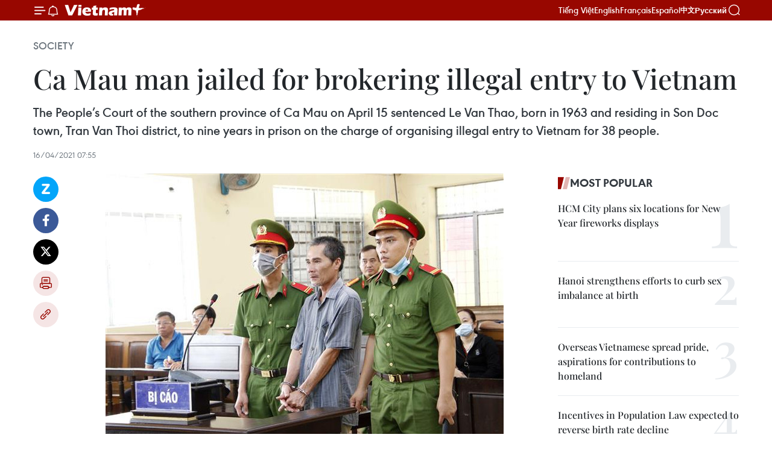

--- FILE ---
content_type: text/html;charset=utf-8
request_url: https://en.vietnamplus.vn/ca-mau-man-jailed-for-brokering-illegal-entry-to-vietnam-post200212.vnp
body_size: 23981
content:
<!DOCTYPE html> <html lang="en" class="en"> <head> <title>Ca Mau man jailed for brokering illegal entry to Vietnam | Vietnam+ (VietnamPlus)</title> <meta name="description" content="The People’s Court of the southern province of Ca Mau on April 15 sentenced Le Van Thao, born in 1963 and residing in Son Doc town, Tran Van Thoi district, to nine years in prison on the charge of organising illegal entry to Vietnam for 38 people."/> <meta name="keywords" content="Ca Mau, People’s Court, illegal entry, illegal immigrants, COVID-19, Vietnam, Vietnam news, Vietnam News Agency"/> <meta name="news_keywords" content="Ca Mau, People’s Court, illegal entry, illegal immigrants, COVID-19, Vietnam, Vietnam news, Vietnam News Agency"/> <meta http-equiv="Content-Type" content="text/html; charset=utf-8" /> <meta http-equiv="X-UA-Compatible" content="IE=edge"/> <meta http-equiv="refresh" content="1800" /> <meta name="revisit-after" content="1 days" /> <meta name="viewport" content="width=device-width, initial-scale=1"> <meta http-equiv="content-language" content="vi" /> <meta name="format-detection" content="telephone=no"/> <meta name="format-detection" content="address=no"/> <meta name="apple-mobile-web-app-capable" content="yes"> <meta name="apple-mobile-web-app-status-bar-style" content="black"> <meta name="apple-mobile-web-app-title" content="Vietnam+ (VietnamPlus)"/> <meta name="referrer" content="no-referrer-when-downgrade"/> <link rel="shortcut icon" href="https://media.vietnamplus.vn/assets/web/styles/img/favicon.ico" type="image/x-icon" /> <link rel="preconnect" href="https://media.vietnamplus.vn"/> <link rel="dns-prefetch" href="https://media.vietnamplus.vn"/> <link rel="preconnect" href="//www.google-analytics.com" /> <link rel="preconnect" href="//www.googletagmanager.com" /> <link rel="preconnect" href="//stc.za.zaloapp.com" /> <link rel="preconnect" href="//fonts.googleapis.com" /> <link rel="preconnect" href="//pagead2.googlesyndication.com"/> <link rel="preconnect" href="//tpc.googlesyndication.com"/> <link rel="preconnect" href="//securepubads.g.doubleclick.net"/> <link rel="preconnect" href="//accounts.google.com"/> <link rel="preconnect" href="//adservice.google.com"/> <link rel="preconnect" href="//adservice.google.com.vn"/> <link rel="preconnect" href="//www.googletagservices.com"/> <link rel="preconnect" href="//partner.googleadservices.com"/> <link rel="preconnect" href="//tpc.googlesyndication.com"/> <link rel="preconnect" href="//za.zdn.vn"/> <link rel="preconnect" href="//sp.zalo.me"/> <link rel="preconnect" href="//connect.facebook.net"/> <link rel="preconnect" href="//www.facebook.com"/> <link rel="dns-prefetch" href="//www.google-analytics.com" /> <link rel="dns-prefetch" href="//www.googletagmanager.com" /> <link rel="dns-prefetch" href="//stc.za.zaloapp.com" /> <link rel="dns-prefetch" href="//fonts.googleapis.com" /> <link rel="dns-prefetch" href="//pagead2.googlesyndication.com"/> <link rel="dns-prefetch" href="//tpc.googlesyndication.com"/> <link rel="dns-prefetch" href="//securepubads.g.doubleclick.net"/> <link rel="dns-prefetch" href="//accounts.google.com"/> <link rel="dns-prefetch" href="//adservice.google.com"/> <link rel="dns-prefetch" href="//adservice.google.com.vn"/> <link rel="dns-prefetch" href="//www.googletagservices.com"/> <link rel="dns-prefetch" href="//partner.googleadservices.com"/> <link rel="dns-prefetch" href="//tpc.googlesyndication.com"/> <link rel="dns-prefetch" href="//za.zdn.vn"/> <link rel="dns-prefetch" href="//sp.zalo.me"/> <link rel="dns-prefetch" href="//connect.facebook.net"/> <link rel="dns-prefetch" href="//www.facebook.com"/> <link rel="dns-prefetch" href="//graph.facebook.com"/> <link rel="dns-prefetch" href="//static.xx.fbcdn.net"/> <link rel="dns-prefetch" href="//staticxx.facebook.com"/> <script> var cmsConfig = { domainDesktop: 'https://en.vietnamplus.vn', domainMobile: 'https://en.vietnamplus.vn', domainApi: 'https://en-api.vietnamplus.vn', domainStatic: 'https://media.vietnamplus.vn', domainLog: 'https://en-log.vietnamplus.vn', googleAnalytics: 'G\-ZF59SL1YG8', siteId: 0, pageType: 1, objectId: 200212, adsZone: 314, allowAds: true, adsLazy: true, antiAdblock: true, }; if (window.location.protocol !== 'https:' && window.location.hostname.indexOf('vietnamplus.vn') !== -1) { window.location = 'https://' + window.location.hostname + window.location.pathname + window.location.hash; } var USER_AGENT=window.navigator&&(window.navigator.userAgent||window.navigator.vendor)||window.opera||"",IS_MOBILE=/Android|webOS|iPhone|iPod|BlackBerry|Windows Phone|IEMobile|Mobile Safari|Opera Mini/i.test(USER_AGENT),IS_REDIRECT=!1;function setCookie(e,o,i){var n=new Date,i=(n.setTime(n.getTime()+24*i*60*60*1e3),"expires="+n.toUTCString());document.cookie=e+"="+o+"; "+i+";path=/;"}function getCookie(e){var o=document.cookie.indexOf(e+"="),i=o+e.length+1;return!o&&e!==document.cookie.substring(0,e.length)||-1===o?null:(-1===(e=document.cookie.indexOf(";",i))&&(e=document.cookie.length),unescape(document.cookie.substring(i,e)))}IS_MOBILE&&getCookie("isDesktop")&&(setCookie("isDesktop",1,-1),window.location=window.location.pathname.replace(".amp", ".vnp")+window.location.search,IS_REDIRECT=!0); </script> <script> if(USER_AGENT && USER_AGENT.indexOf("facebot") <= 0 && USER_AGENT.indexOf("facebookexternalhit") <= 0) { var query = ''; var hash = ''; if (window.location.search) query = window.location.search; if (window.location.hash) hash = window.location.hash; var canonicalUrl = 'https://en.vietnamplus.vn/ca-mau-man-jailed-for-brokering-illegal-entry-to-vietnam-post200212.vnp' + query + hash ; var curUrl = decodeURIComponent(window.location.href); if(!location.port && canonicalUrl.startsWith("http") && curUrl != canonicalUrl){ window.location.replace(canonicalUrl); } } </script> <meta property="fb:pages" content="120834779440" /> <meta property="fb:app_id" content="1960985707489919" /> <meta name="author" content="Vietnam+ (VietnamPlus)" /> <meta name="copyright" content="Copyright © 2026 by Vietnam+ (VietnamPlus)" /> <meta name="RATING" content="GENERAL" /> <meta name="GENERATOR" content="Vietnam+ (VietnamPlus)" /> <meta content="Vietnam+ (VietnamPlus)" itemprop="sourceOrganization" name="source"/> <meta content="news" itemprop="genre" name="medium"/> <meta name="robots" content="noarchive, max-image-preview:large, index, follow" /> <meta name="GOOGLEBOT" content="noarchive, max-image-preview:large, index, follow" /> <link rel="canonical" href="https://en.vietnamplus.vn/ca-mau-man-jailed-for-brokering-illegal-entry-to-vietnam-post200212.vnp" /> <meta property="og:site_name" content="Vietnam+ (VietnamPlus)"/> <meta property="og:rich_attachment" content="true"/> <meta property="og:type" content="article"/> <meta property="og:url" content="https://en.vietnamplus.vn/ca-mau-man-jailed-for-brokering-illegal-entry-to-vietnam-post200212.vnp"/> <meta property="og:image" content="https://mediaen.vietnamplus.vn/images/[base64]/vna_potal_ca_mau_9_nam_tu_cho_doi_tuong_to_chuc_cho_nguoi_khac_nhap_canh_viet_nam_trai_phep_5389508.jpg.webp"/> <meta property="og:image:width" content="1200"/> <meta property="og:image:height" content="630"/> <meta property="og:title" content="Ca Mau man jailed for brokering illegal entry to Vietnam"/> <meta property="og:description" content="The People’s Court of the southern province of Ca Mau on April 15 sentenced Le Van Thao, born in 1963 and residing in Son Doc town, Tran Van Thoi district, to nine years in prison on the charge of organising illegal entry to Vietnam for 38 people."/> <meta name="twitter:card" value="summary"/> <meta name="twitter:url" content="https://en.vietnamplus.vn/ca-mau-man-jailed-for-brokering-illegal-entry-to-vietnam-post200212.vnp"/> <meta name="twitter:title" content="Ca Mau man jailed for brokering illegal entry to Vietnam"/> <meta name="twitter:description" content="The People’s Court of the southern province of Ca Mau on April 15 sentenced Le Van Thao, born in 1963 and residing in Son Doc town, Tran Van Thoi district, to nine years in prison on the charge of organising illegal entry to Vietnam for 38 people."/> <meta name="twitter:image" content="https://mediaen.vietnamplus.vn/images/[base64]/vna_potal_ca_mau_9_nam_tu_cho_doi_tuong_to_chuc_cho_nguoi_khac_nhap_canh_viet_nam_trai_phep_5389508.jpg.webp"/> <meta name="twitter:site" content="@Vietnam+ (VietnamPlus)"/> <meta name="twitter:creator" content="@Vietnam+ (VietnamPlus)"/> <meta property="article:publisher" content="https://www.facebook.com/VietnamPlus" /> <meta property="article:tag" content="Ca Mau, People’s Court, illegal entry, illegal immigrants, COVID-19, Vietnam, Vietnam news, Vietnam News Agency"/> <meta property="article:section" content="Society" /> <meta property="article:published_time" content="2021-04-16T14:55:00+0700"/> <meta property="article:modified_time" content="2021-04-16T15:06:48+0700"/> <script type="application/ld+json"> { "@context": "http://schema.org", "@type": "Organization", "name": "Vietnam+ (VietnamPlus)", "url": "https://en.vietnamplus.vn", "logo": "https://media.vietnamplus.vn/assets/web/styles/img/logo.png", "foundingDate": "2008", "founders": [ { "@type": "Person", "name": "Thông tấn xã Việt Nam (TTXVN)" } ], "address": [ { "@type": "PostalAddress", "streetAddress": "Số 05 Lý Thường Kiệt - Hà Nội - Việt Nam", "addressLocality": "Hà Nội City", "addressRegion": "Northeast", "postalCode": "100000", "addressCountry": "VNM" } ], "contactPoint": [ { "@type": "ContactPoint", "telephone": "+84-243-941-1349", "contactType": "customer service" }, { "@type": "ContactPoint", "telephone": "+84-243-941-1348", "contactType": "customer service" } ], "sameAs": [ "https://www.facebook.com/VietnamPlus", "https://www.tiktok.com/@vietnamplus", "https://twitter.com/vietnamplus", "https://www.youtube.com/c/BaoVietnamPlus" ] } </script> <script type="application/ld+json"> { "@context" : "https://schema.org", "@type" : "WebSite", "name": "Vietnam+ (VietnamPlus)", "url": "https://en.vietnamplus.vn", "alternateName" : "Báo điện tử VIETNAMPLUS, Cơ quan của Thông tấn xã Việt Nam (TTXVN)", "potentialAction": { "@type": "SearchAction", "target": { "@type": "EntryPoint", "urlTemplate": "https://en.vietnamplus.vn/search/?q={search_term_string}" }, "query-input": "required name=search_term_string" } } </script> <script type="application/ld+json"> { "@context":"http://schema.org", "@type":"BreadcrumbList", "itemListElement":[ { "@type":"ListItem", "position":1, "item":{ "@id":"https://en.vietnamplus.vn/society/", "name":"Society" } } ] } </script> <script type="application/ld+json"> { "@context": "http://schema.org", "@type": "NewsArticle", "mainEntityOfPage":{ "@type":"WebPage", "@id":"https://en.vietnamplus.vn/ca-mau-man-jailed-for-brokering-illegal-entry-to-vietnam-post200212.vnp" }, "headline": "Ca Mau man jailed for brokering illegal entry to Vietnam", "description": "The People’s Court of the southern province of Ca Mau on April 15 sentenced Le Van Thao, born in 1963 and residing in Son Doc town, Tran Van Thoi district, to nine years in prison on the charge of organising illegal entry to Vietnam for 38 people.", "image": { "@type": "ImageObject", "url": "https://mediaen.vietnamplus.vn/images/[base64]/vna_potal_ca_mau_9_nam_tu_cho_doi_tuong_to_chuc_cho_nguoi_khac_nhap_canh_viet_nam_trai_phep_5389508.jpg.webp", "width" : 1200, "height" : 675 }, "datePublished": "2021-04-16T14:55:00+0700", "dateModified": "2021-04-16T15:06:48+0700", "author": { "@type": "Person", "name": "" }, "publisher": { "@type": "Organization", "name": "Vietnam+ (VietnamPlus)", "logo": { "@type": "ImageObject", "url": "https://media.vietnamplus.vn/assets/web/styles/img/logo.png" } } } </script> <link rel="preload" href="https://media.vietnamplus.vn/assets/web/styles/css/main.min-1.0.14.css" as="style"> <link rel="preload" href="https://media.vietnamplus.vn/assets/web/js/main.min-1.0.33.js" as="script"> <link rel="preload" href="https://media.vietnamplus.vn/assets/web/js/detail.min-1.0.15.js" as="script"> <link rel="preload" href="https://common.mcms.one/assets/styles/css/vietnamplus-1.0.0.css" as="style"> <link rel="stylesheet" href="https://common.mcms.one/assets/styles/css/vietnamplus-1.0.0.css"> <link id="cms-style" rel="stylesheet" href="https://media.vietnamplus.vn/assets/web/styles/css/main.min-1.0.14.css"> <script type="text/javascript"> var _metaOgUrl = 'https://en.vietnamplus.vn/ca-mau-man-jailed-for-brokering-illegal-entry-to-vietnam-post200212.vnp'; var page_title = document.title; var tracked_url = window.location.pathname + window.location.search + window.location.hash; var cate_path = 'society'; if (cate_path.length > 0) { tracked_url = "/" + cate_path + tracked_url; } </script> <script async="" src="https://www.googletagmanager.com/gtag/js?id=G-ZF59SL1YG8"></script> <script> window.dataLayer = window.dataLayer || []; function gtag(){dataLayer.push(arguments);} gtag('js', new Date()); gtag('config', 'G-ZF59SL1YG8', {page_path: tracked_url}); </script> <script>window.dataLayer = window.dataLayer || [];dataLayer.push({'pageCategory': '/society'});</script> <script> window.dataLayer = window.dataLayer || []; dataLayer.push({ 'event': 'Pageview', 'articleId': '200212', 'articleTitle': 'Ca Mau man jailed for brokering illegal entry to Vietnam', 'articleCategory': 'Society', 'articleAlowAds': true, 'articleType': 'detail', 'articleTags': 'Ca Mau, People’s Court, illegal entry, illegal immigrants, COVID-19, Vietnam, Vietnam news, Vietnam News Agency', 'articlePublishDate': '2021-04-16T14:55:00+0700', 'articleThumbnail': 'https://mediaen.vietnamplus.vn/images/[base64]/vna_potal_ca_mau_9_nam_tu_cho_doi_tuong_to_chuc_cho_nguoi_khac_nhap_canh_viet_nam_trai_phep_5389508.jpg.webp', 'articleShortUrl': 'https://en.vietnamplus.vn/ca-mau-man-jailed-for-brokering-illegal-entry-to-vietnam-post200212.vnp', 'articleFullUrl': 'https://en.vietnamplus.vn/ca-mau-man-jailed-for-brokering-illegal-entry-to-vietnam-post200212.vnp', }); </script> <script type='text/javascript'> gtag('event', 'article_page',{ 'articleId': '200212', 'articleTitle': 'Ca Mau man jailed for brokering illegal entry to Vietnam', 'articleCategory': 'Society', 'articleAlowAds': true, 'articleType': 'detail', 'articleTags': 'Ca Mau, People’s Court, illegal entry, illegal immigrants, COVID-19, Vietnam, Vietnam news, Vietnam News Agency', 'articlePublishDate': '2021-04-16T14:55:00+0700', 'articleThumbnail': 'https://mediaen.vietnamplus.vn/images/[base64]/vna_potal_ca_mau_9_nam_tu_cho_doi_tuong_to_chuc_cho_nguoi_khac_nhap_canh_viet_nam_trai_phep_5389508.jpg.webp', 'articleShortUrl': 'https://en.vietnamplus.vn/ca-mau-man-jailed-for-brokering-illegal-entry-to-vietnam-post200212.vnp', 'articleFullUrl': 'https://en.vietnamplus.vn/ca-mau-man-jailed-for-brokering-illegal-entry-to-vietnam-post200212.vnp', }); </script> <script>(function(w,d,s,l,i){w[l]=w[l]||[];w[l].push({'gtm.start': new Date().getTime(),event:'gtm.js'});var f=d.getElementsByTagName(s)[0], j=d.createElement(s),dl=l!='dataLayer'?'&l='+l:'';j.async=true;j.src= 'https://www.googletagmanager.com/gtm.js?id='+i+dl;f.parentNode.insertBefore(j,f); })(window,document,'script','dataLayer','GTM-5WM58F3N');</script> <script type="text/javascript"> !function(){"use strict";function e(e){var t=!(arguments.length>1&&void 0!==arguments[1])||arguments[1],c=document.createElement("script");c.src=e,t?c.type="module":(c.async=!0,c.type="text/javascript",c.setAttribute("nomodule",""));var n=document.getElementsByTagName("script")[0];n.parentNode.insertBefore(c,n)}!function(t,c){!function(t,c,n){var a,o,r;n.accountId=c,null!==(a=t.marfeel)&&void 0!==a||(t.marfeel={}),null!==(o=(r=t.marfeel).cmd)&&void 0!==o||(r.cmd=[]),t.marfeel.config=n;var i="https://sdk.mrf.io/statics";e("".concat(i,"/marfeel-sdk.js?id=").concat(c),!0),e("".concat(i,"/marfeel-sdk.es5.js?id=").concat(c),!1)}(t,c,arguments.length>2&&void 0!==arguments[2]?arguments[2]:{})}(window,2272,{} )}(); </script> <script async src="https://sp.zalo.me/plugins/sdk.js"></script> </head> <body class="detail-page"> <div id="sdaWeb_SdaMasthead" class="rennab rennab-top" data-platform="1" data-position="Web_SdaMasthead"> </div> <header class=" site-header"> <div class="sticky"> <div class="container"> <i class="ic-menu"></i> <i class="ic-bell"></i> <div id="header-news" class="pick-news hidden" data-source="header-latest-news"></div> <a class="small-logo" href="/" title="Vietnam+ (VietnamPlus)">Vietnam+ (VietnamPlus)</a> <ul class="menu"> <li> <a href="https://www.vietnamplus.vn" title="Tiếng Việt" target="_blank">Tiếng Việt</a> </li> <li> <a href="https://en.vietnamplus.vn" title="English" target="_blank" rel="nofollow">English</a> </li> <li> <a href="https://fr.vietnamplus.vn" title="Français" target="_blank" rel="nofollow">Français</a> </li> <li> <a href="https://es.vietnamplus.vn" title="Español" target="_blank" rel="nofollow">Español</a> </li> <li> <a href="https://zh.vietnamplus.vn" title="中文" target="_blank" rel="nofollow">中文</a> </li> <li> <a href="https://ru.vietnamplus.vn" title="Русский" target="_blank" rel="nofollow">Русский</a> </li> </ul> <div class="search-wrapper"> <i class="ic-search"></i> <input type="text" class="search txtsearch" placeholder="Keyword"> </div> </div> </div> </header> <div class="site-body"> <div id="sdaWeb_SdaBackground" class="rennab " data-platform="1" data-position="Web_SdaBackground"> </div> <div class="container"> <div class="breadcrumb breadcrumb-detail"> <h2 class="main"> <a href="https://en.vietnamplus.vn/society/" title="Society" class="active">Society</a> </h2> </div> <div id="sdaWeb_SdaTop" class="rennab " data-platform="1" data-position="Web_SdaTop"> </div> <div class="article"> <h1 class="article__title cms-title "> Ca Mau man jailed for brokering illegal entry to Vietnam </h1> <div class="article__sapo cms-desc"> The People’s Court of the southern province of Ca Mau on April 15 sentenced Le Van Thao, born in 1963 and residing in Son Doc town, Tran Van Thoi district, to nine years in prison on the charge of organising illegal entry to Vietnam for 38 people. </div> <div id="sdaWeb_SdaArticleAfterSapo" class="rennab " data-platform="1" data-position="Web_SdaArticleAfterSapo"> </div> <div class="article__meta"> <time class="time" datetime="2021-04-16T14:55:00+0700" data-time="1618559700" data-friendly="false">Friday, April 16, 2021 14:55</time> <meta class="cms-date" itemprop="datePublished" content="2021-04-16T14:55:00+0700"> </div> <div class="col"> <div class="main-col content-col"> <div class="article__body zce-content-body cms-body" itemprop="articleBody"> <div class="social-pin sticky article__social"> <a href="javascript:void(0);" class="zl zalo-share-button" title="Zalo" data-href="https://en.vietnamplus.vn/ca-mau-man-jailed-for-brokering-illegal-entry-to-vietnam-post200212.vnp" data-oaid="4486284411240520426" data-layout="1" data-color="blue" data-customize="true">Zalo</a> <a href="javascript:void(0);" class="item fb" data-href="https://en.vietnamplus.vn/ca-mau-man-jailed-for-brokering-illegal-entry-to-vietnam-post200212.vnp" data-rel="facebook" title="Facebook">Facebook</a> <a href="javascript:void(0);" class="item tw" data-href="https://en.vietnamplus.vn/ca-mau-man-jailed-for-brokering-illegal-entry-to-vietnam-post200212.vnp" data-rel="twitter" title="Twitter">Twitter</a> <a href="javascript:void(0);" class="bookmark sendbookmark hidden" onclick="ME.sendBookmark(this, 200212);" data-id="200212" title="Bookmark">Bookmark</a> <a href="javascript:void(0);" class="print sendprint" title="Print" data-href="/print-200212.html">Print</a> <a href="javascript:void(0);" class="item link" data-href="https://en.vietnamplus.vn/ca-mau-man-jailed-for-brokering-illegal-entry-to-vietnam-post200212.vnp" data-rel="copy" title="Copy link">Copy link</a> </div> <div class="ExternalClass52D399A445AB43E7868E0B2BAD7F94FF"> <div class="article-photo"> <a href="/Uploaded_EN/sxtt/2021_04_16/vna_potal_ca_mau_9_nam_tu_cho_doi_tuong_to_chuc_cho_nguoi_khac_nhap_canh_viet_nam_trai_phep_5389508.jpg" rel="nofollow" target="_blank"><img alt="Ca Mau man jailed for brokering illegal entry to Vietnam ảnh 1" src="[data-uri]" class="lazyload cms-photo" data-large-src="https://mediaen.vietnamplus.vn/images/[base64]/vna_potal_ca_mau_9_nam_tu_cho_doi_tuong_to_chuc_cho_nguoi_khac_nhap_canh_viet_nam_trai_phep_5389508.jpg" data-src="https://mediaen.vietnamplus.vn/images/[base64]/vna_potal_ca_mau_9_nam_tu_cho_doi_tuong_to_chuc_cho_nguoi_khac_nhap_canh_viet_nam_trai_phep_5389508.jpg" title="Ca Mau man jailed for brokering illegal entry to Vietnam ảnh 1"></a><span>Le Van Thao at the court (Photo: VNA)</span> </div><strong>Ca Mau (VNA) </strong>– The People’s Court of the southernprovince of Ca Mau on April 15 sentenced Le Van Thao, born in 1963 and residing in Son Doc town, Tran Van Thoi district, to nine years in prison on the chargeof organising illegal entry to Vietnam for 38 people. <br> <br> Under the indictment of the Ca Mau People’s Procuracy, Thao,also known as Le Hoang Thao, received a phone call on January 18, 2021 from hisrelative Pham Hoang Lo from Malaysia and Au, a friend of Thao. Lo and Au askedThao to use his boat to transport some people to the mainland for 25million VND (1,083 million USD). <br> <br> After making the deal with Lo and Au, Thao operated his boat plated CM 99323-TS to bring 38 people from Malaysia into Vietnam illegally. <br> <br> His vessel has been seized. Meanwhile, the 38 illegalimmigrants have been put under investigation./.
</div> <div class="article__source"> <div class="source"> <span class="name">VNA</span> </div> </div> <div id="sdaWeb_SdaArticleAfterBody" class="rennab " data-platform="1" data-position="Web_SdaArticleAfterBody"> </div> </div> <div class="article__tag"> <a class="active" href="https://en.vietnamplus.vn/tag/ca-mau-tag1092.vnp" title="Ca Mau">#Ca Mau</a> <a class="active" href="https://en.vietnamplus.vn/tag/peoples-court-4-tag43531.vnp" title="People’s Court">#People’s Court</a> <a class="" href="https://en.vietnamplus.vn/tag.vnp?q=illegal entry" title="illegal entry">#illegal entry</a> <a class="" href="https://en.vietnamplus.vn/tag/illegal-immigrants-tag917.vnp" title="illegal immigrants">#illegal immigrants</a> <a class="" href="https://en.vietnamplus.vn/tag/covid-19-tag197.vnp" title="COVID-19">#COVID-19</a> <a class="" href="https://en.vietnamplus.vn/tag/vietnam-tag10.vnp" title="Vietnam">#Vietnam</a> <a class="" href="https://en.vietnamplus.vn/tag/vietnam-news-tag14.vnp" title="Vietnam news">#Vietnam news</a> <a class="" href="https://en.vietnamplus.vn/tag/vietnam-news-agency-tag2.vnp" title="Vietnam News Agency">#Vietnam News Agency</a> </div> <div id="sdaWeb_SdaArticleAfterTag" class="rennab " data-platform="1" data-position="Web_SdaArticleAfterTag"> </div> <div class="wrap-social"> <div class="social-pin article__social"> <a href="javascript:void(0);" class="zl zalo-share-button" title="Zalo" data-href="https://en.vietnamplus.vn/ca-mau-man-jailed-for-brokering-illegal-entry-to-vietnam-post200212.vnp" data-oaid="4486284411240520426" data-layout="1" data-color="blue" data-customize="true">Zalo</a> <a href="javascript:void(0);" class="item fb" data-href="https://en.vietnamplus.vn/ca-mau-man-jailed-for-brokering-illegal-entry-to-vietnam-post200212.vnp" data-rel="facebook" title="Facebook">Facebook</a> <a href="javascript:void(0);" class="item tw" data-href="https://en.vietnamplus.vn/ca-mau-man-jailed-for-brokering-illegal-entry-to-vietnam-post200212.vnp" data-rel="twitter" title="Twitter">Twitter</a> <a href="javascript:void(0);" class="bookmark sendbookmark hidden" onclick="ME.sendBookmark(this, 200212);" data-id="200212" title="Bookmark">Bookmark</a> <a href="javascript:void(0);" class="print sendprint" title="Print" data-href="/print-200212.html">Print</a> <a href="javascript:void(0);" class="item link" data-href="https://en.vietnamplus.vn/ca-mau-man-jailed-for-brokering-illegal-entry-to-vietnam-post200212.vnp" data-rel="copy" title="Copy link">Copy link</a> </div> <a href="https://news.google.com/publications/CAAqBwgKMN-18wowlLWFAw?hl=vi&gl=VN&ceid=VN%3Avi" class="google-news" target="_blank" title="Google News">Follow VietnamPlus</a> </div> <div id="sdaWeb_SdaArticleAfterBody1" class="rennab " data-platform="1" data-position="Web_SdaArticleAfterBody1"> </div> <div id="sdaWeb_SdaArticleAfterBody2" class="rennab " data-platform="1" data-position="Web_SdaArticleAfterBody2"> </div> <div class="box-related-news"> <h3 class="box-heading"> <span class="title">Related News</span> </h3> <div class="box-content" data-source="related-news"> <article class="story"> <figure class="story__thumb"> <a class="cms-link" href="https://en.vietnamplus.vn/vietnam-intensifying-border-surveillance-to-prevent-illegal-entry-exit-spokesperson-post197429.vnp" title="Vietnam intensifying border surveillance to prevent illegal entry, exit: Spokesperson"> <img class="lazyload" src="[data-uri]" data-src="https://mediaen.vietnamplus.vn/images/9319dea850fa01a58eeade80b2305b4357af0db4ef9bfea3e18009d2f930da413b146d437b9ebf313e1b0707ec63fc05d39aa9b228ac7b6d9aa746ca40f815da/anhjpeg.jpg.webp" data-srcset="https://mediaen.vietnamplus.vn/images/9319dea850fa01a58eeade80b2305b4357af0db4ef9bfea3e18009d2f930da413b146d437b9ebf313e1b0707ec63fc05d39aa9b228ac7b6d9aa746ca40f815da/anhjpeg.jpg.webp 1x, https://mediaen.vietnamplus.vn/images/96ce4c3abba2f1be0420300cd1a8977457af0db4ef9bfea3e18009d2f930da413b146d437b9ebf313e1b0707ec63fc05d39aa9b228ac7b6d9aa746ca40f815da/anhjpeg.jpg.webp 2x" alt="Vietnam intensifying border surveillance to prevent illegal entry, exit: Spokesperson"> <noscript><img src="https://mediaen.vietnamplus.vn/images/9319dea850fa01a58eeade80b2305b4357af0db4ef9bfea3e18009d2f930da413b146d437b9ebf313e1b0707ec63fc05d39aa9b228ac7b6d9aa746ca40f815da/anhjpeg.jpg.webp" srcset="https://mediaen.vietnamplus.vn/images/9319dea850fa01a58eeade80b2305b4357af0db4ef9bfea3e18009d2f930da413b146d437b9ebf313e1b0707ec63fc05d39aa9b228ac7b6d9aa746ca40f815da/anhjpeg.jpg.webp 1x, https://mediaen.vietnamplus.vn/images/96ce4c3abba2f1be0420300cd1a8977457af0db4ef9bfea3e18009d2f930da413b146d437b9ebf313e1b0707ec63fc05d39aa9b228ac7b6d9aa746ca40f815da/anhjpeg.jpg.webp 2x" alt="Vietnam intensifying border surveillance to prevent illegal entry, exit: Spokesperson" class="image-fallback"></noscript> </a> </figure> <h2 class="story__heading" data-tracking="197429"> <a class=" cms-link" href="https://en.vietnamplus.vn/vietnam-intensifying-border-surveillance-to-prevent-illegal-entry-exit-spokesperson-post197429.vnp" title="Vietnam intensifying border surveillance to prevent illegal entry, exit: Spokesperson"> Vietnam intensifying border surveillance to prevent illegal entry, exit: Spokesperson </a> </h2> <time class="time" datetime="2021-03-11T18:30:00+0700" data-time="1615462200"> 11/03/2021 18:30 </time> <div class="story__summary story__shorten"> Vietnam is intensifying surveillance along its borders to prevent any illegal entry and exit, Foreign Ministry spokeswoman Le Thi Thu Hang told a regular press conference on March 11. </div> </article> <article class="story"> <figure class="story__thumb"> <a class="cms-link" href="https://en.vietnamplus.vn/hcm-city-searching-for-foreigner-who-fled-quarantine-centre-post197768.vnp" title="HCM City searching for foreigner who fled quarantine centre"> <img class="lazyload" src="[data-uri]" data-src="https://mediaen.vietnamplus.vn/images/9319dea850fa01a58eeade80b2305b4357af0db4ef9bfea3e18009d2f930da411c79097ff5170d6665809174f0c50ea3d39aa9b228ac7b6d9aa746ca40f815da/COVID19.jpg.webp" data-srcset="https://mediaen.vietnamplus.vn/images/9319dea850fa01a58eeade80b2305b4357af0db4ef9bfea3e18009d2f930da411c79097ff5170d6665809174f0c50ea3d39aa9b228ac7b6d9aa746ca40f815da/COVID19.jpg.webp 1x, https://mediaen.vietnamplus.vn/images/96ce4c3abba2f1be0420300cd1a8977457af0db4ef9bfea3e18009d2f930da411c79097ff5170d6665809174f0c50ea3d39aa9b228ac7b6d9aa746ca40f815da/COVID19.jpg.webp 2x" alt="HCM City searching for foreigner who fled quarantine centre"> <noscript><img src="https://mediaen.vietnamplus.vn/images/9319dea850fa01a58eeade80b2305b4357af0db4ef9bfea3e18009d2f930da411c79097ff5170d6665809174f0c50ea3d39aa9b228ac7b6d9aa746ca40f815da/COVID19.jpg.webp" srcset="https://mediaen.vietnamplus.vn/images/9319dea850fa01a58eeade80b2305b4357af0db4ef9bfea3e18009d2f930da411c79097ff5170d6665809174f0c50ea3d39aa9b228ac7b6d9aa746ca40f815da/COVID19.jpg.webp 1x, https://mediaen.vietnamplus.vn/images/96ce4c3abba2f1be0420300cd1a8977457af0db4ef9bfea3e18009d2f930da411c79097ff5170d6665809174f0c50ea3d39aa9b228ac7b6d9aa746ca40f815da/COVID19.jpg.webp 2x" alt="HCM City searching for foreigner who fled quarantine centre" class="image-fallback"></noscript> </a> </figure> <h2 class="story__heading" data-tracking="197768"> <a class=" cms-link" href="https://en.vietnamplus.vn/hcm-city-searching-for-foreigner-who-fled-quarantine-centre-post197768.vnp" title="HCM City searching for foreigner who fled quarantine centre"> HCM City searching for foreigner who fled quarantine centre </a> </h2> <time class="time" datetime="2021-03-18T18:05:00+0700" data-time="1616065500"> 18/03/2021 18:05 </time> <div class="story__summary story__shorten"> Relevant agencies in Ho Chi Minh City are searching for a foreigner who failed to observe quarantine regulations after entering Vietnam illegally, the city’s Centre for Disease Control (HCDC) announced on March 18. </div> </article> <article class="story"> <figure class="story__thumb"> <a class="cms-link" href="https://en.vietnamplus.vn/long-an-12-foreigners-detained-for-illegally-entering-vietnam-post198089.vnp" title="Long An: 12 foreigners detained for illegally entering Vietnam"> <img class="lazyload" src="[data-uri]" data-src="https://mediaen.vietnamplus.vn/images/9319dea850fa01a58eeade80b2305b4357af0db4ef9bfea3e18009d2f930da4184916047c3c90e1a36f5770ad535e45dd39aa9b228ac7b6d9aa746ca40f815da/chinese.jpg.webp" data-srcset="https://mediaen.vietnamplus.vn/images/9319dea850fa01a58eeade80b2305b4357af0db4ef9bfea3e18009d2f930da4184916047c3c90e1a36f5770ad535e45dd39aa9b228ac7b6d9aa746ca40f815da/chinese.jpg.webp 1x, https://mediaen.vietnamplus.vn/images/96ce4c3abba2f1be0420300cd1a8977457af0db4ef9bfea3e18009d2f930da4184916047c3c90e1a36f5770ad535e45dd39aa9b228ac7b6d9aa746ca40f815da/chinese.jpg.webp 2x" alt="Long An: 12 foreigners detained for illegally entering Vietnam"> <noscript><img src="https://mediaen.vietnamplus.vn/images/9319dea850fa01a58eeade80b2305b4357af0db4ef9bfea3e18009d2f930da4184916047c3c90e1a36f5770ad535e45dd39aa9b228ac7b6d9aa746ca40f815da/chinese.jpg.webp" srcset="https://mediaen.vietnamplus.vn/images/9319dea850fa01a58eeade80b2305b4357af0db4ef9bfea3e18009d2f930da4184916047c3c90e1a36f5770ad535e45dd39aa9b228ac7b6d9aa746ca40f815da/chinese.jpg.webp 1x, https://mediaen.vietnamplus.vn/images/96ce4c3abba2f1be0420300cd1a8977457af0db4ef9bfea3e18009d2f930da4184916047c3c90e1a36f5770ad535e45dd39aa9b228ac7b6d9aa746ca40f815da/chinese.jpg.webp 2x" alt="Long An: 12 foreigners detained for illegally entering Vietnam" class="image-fallback"></noscript> </a> </figure> <h2 class="story__heading" data-tracking="198089"> <a class=" cms-link" href="https://en.vietnamplus.vn/long-an-12-foreigners-detained-for-illegally-entering-vietnam-post198089.vnp" title="Long An: 12 foreigners detained for illegally entering Vietnam"> Long An: 12 foreigners detained for illegally entering Vietnam </a> </h2> <time class="time" datetime="2021-03-25T18:10:00+0700" data-time="1616670600"> 25/03/2021 18:10 </time> <div class="story__summary story__shorten"> The border guard force in the southern province of Long An has just detained 12 foreigners who illegally entered Vietnam with the purpose of crossing to Cambodia. </div> </article> <article class="story"> <figure class="story__thumb"> <a class="cms-link" href="https://en.vietnamplus.vn/returnees-from-covid-19-hotspots-to-hcm-city-must-quarantine-for-14-days-post198223.vnp" title="Returnees from COVID-19 hotspots to HCM City must quarantine for 14 days"> <img class="lazyload" src="[data-uri]" data-src="https://mediaen.vietnamplus.vn/images/9319dea850fa01a58eeade80b2305b4357af0db4ef9bfea3e18009d2f930da41f0b6bf0423628529e1ebd06efc7da0b4a913a0e911ea6431194b9c73323e3219f520efbd6a847e7fa4125e1e80a83f0430f016e709b1cf5c030085c0b653a87d/Returnees_from_COVID19_hotspots_to_HCM_City.jpg.webp" data-srcset="https://mediaen.vietnamplus.vn/images/9319dea850fa01a58eeade80b2305b4357af0db4ef9bfea3e18009d2f930da41f0b6bf0423628529e1ebd06efc7da0b4a913a0e911ea6431194b9c73323e3219f520efbd6a847e7fa4125e1e80a83f0430f016e709b1cf5c030085c0b653a87d/Returnees_from_COVID19_hotspots_to_HCM_City.jpg.webp 1x, https://mediaen.vietnamplus.vn/images/96ce4c3abba2f1be0420300cd1a8977457af0db4ef9bfea3e18009d2f930da41f0b6bf0423628529e1ebd06efc7da0b4a913a0e911ea6431194b9c73323e3219f520efbd6a847e7fa4125e1e80a83f0430f016e709b1cf5c030085c0b653a87d/Returnees_from_COVID19_hotspots_to_HCM_City.jpg.webp 2x" alt="Returnees from COVID-19 hotspots to HCM City must quarantine for 14 days"> <noscript><img src="https://mediaen.vietnamplus.vn/images/9319dea850fa01a58eeade80b2305b4357af0db4ef9bfea3e18009d2f930da41f0b6bf0423628529e1ebd06efc7da0b4a913a0e911ea6431194b9c73323e3219f520efbd6a847e7fa4125e1e80a83f0430f016e709b1cf5c030085c0b653a87d/Returnees_from_COVID19_hotspots_to_HCM_City.jpg.webp" srcset="https://mediaen.vietnamplus.vn/images/9319dea850fa01a58eeade80b2305b4357af0db4ef9bfea3e18009d2f930da41f0b6bf0423628529e1ebd06efc7da0b4a913a0e911ea6431194b9c73323e3219f520efbd6a847e7fa4125e1e80a83f0430f016e709b1cf5c030085c0b653a87d/Returnees_from_COVID19_hotspots_to_HCM_City.jpg.webp 1x, https://mediaen.vietnamplus.vn/images/96ce4c3abba2f1be0420300cd1a8977457af0db4ef9bfea3e18009d2f930da41f0b6bf0423628529e1ebd06efc7da0b4a913a0e911ea6431194b9c73323e3219f520efbd6a847e7fa4125e1e80a83f0430f016e709b1cf5c030085c0b653a87d/Returnees_from_COVID19_hotspots_to_HCM_City.jpg.webp 2x" alt="Returnees from COVID-19 hotspots to HCM City must quarantine for 14 days" class="image-fallback"></noscript> </a> </figure> <h2 class="story__heading" data-tracking="198223"> <a class=" cms-link" href="https://en.vietnamplus.vn/returnees-from-covid-19-hotspots-to-hcm-city-must-quarantine-for-14-days-post198223.vnp" title="Returnees from COVID-19 hotspots to HCM City must quarantine for 14 days"> Returnees from COVID-19 hotspots to HCM City must quarantine for 14 days </a> </h2> <time class="time" datetime="2021-03-29T09:00:00+0700" data-time="1616983200"> 29/03/2021 09:00 </time> <div class="story__summary story__shorten"> Ho Chi Minh City’s Centre for Disease Control (HCDC) said that returnees from localities with COVID-19 patients in Hai Phong city and Binh Duong province must quarantine at home for 14 days. </div> </article> </div> </div> <div id="sdaWeb_SdaArticleAfterRelated" class="rennab " data-platform="1" data-position="Web_SdaArticleAfterRelated"> </div> <div class="timeline secondary"> <h3 class="box-heading"> <a href="https://en.vietnamplus.vn/society/" title="Society" class="title"> See more </a> </h3> <div class="box-content content-list" data-source="recommendation-314"> <article class="story" data-id="336493"> <figure class="story__thumb"> <a class="cms-link" href="https://en.vietnamplus.vn/vietnamese-in-malaysia-place-full-confidence-in-nations-new-development-momentum-post336493.vnp" title="Vietnamese in Malaysia place full confidence in nation’s new development momentum"> <img class="lazyload" src="[data-uri]" data-src="https://mediaen.vietnamplus.vn/images/156eb6e2a1948681b5ec015e39b3ce4b6b416229bedd15dbbeb7917ff92e22702096f5781893c758725852ee90cf654579bcf9faf4a4af87156edc3933638f0f/luong-the-huan.jpg.webp" data-srcset="https://mediaen.vietnamplus.vn/images/156eb6e2a1948681b5ec015e39b3ce4b6b416229bedd15dbbeb7917ff92e22702096f5781893c758725852ee90cf654579bcf9faf4a4af87156edc3933638f0f/luong-the-huan.jpg.webp 1x, https://mediaen.vietnamplus.vn/images/6f8fc6c0201b7be6ef8c568d0acb3bd46b416229bedd15dbbeb7917ff92e22702096f5781893c758725852ee90cf654579bcf9faf4a4af87156edc3933638f0f/luong-the-huan.jpg.webp 2x" alt="Luong The Huan, a senior engineer at Toyo Malaysia (Photo: VNA)"> <noscript><img src="https://mediaen.vietnamplus.vn/images/156eb6e2a1948681b5ec015e39b3ce4b6b416229bedd15dbbeb7917ff92e22702096f5781893c758725852ee90cf654579bcf9faf4a4af87156edc3933638f0f/luong-the-huan.jpg.webp" srcset="https://mediaen.vietnamplus.vn/images/156eb6e2a1948681b5ec015e39b3ce4b6b416229bedd15dbbeb7917ff92e22702096f5781893c758725852ee90cf654579bcf9faf4a4af87156edc3933638f0f/luong-the-huan.jpg.webp 1x, https://mediaen.vietnamplus.vn/images/6f8fc6c0201b7be6ef8c568d0acb3bd46b416229bedd15dbbeb7917ff92e22702096f5781893c758725852ee90cf654579bcf9faf4a4af87156edc3933638f0f/luong-the-huan.jpg.webp 2x" alt="Luong The Huan, a senior engineer at Toyo Malaysia (Photo: VNA)" class="image-fallback"></noscript> </a> </figure> <h2 class="story__heading" data-tracking="336493"> <a class=" cms-link" href="https://en.vietnamplus.vn/vietnamese-in-malaysia-place-full-confidence-in-nations-new-development-momentum-post336493.vnp" title="Vietnamese in Malaysia place full confidence in nation’s new development momentum"> Vietnamese in Malaysia place full confidence in nation’s new development momentum </a> </h2> <time class="time" datetime="2026-01-23T07:30:00+0700" data-time="1769128200"> 23/01/2026 07:30 </time> <div class="story__summary story__shorten"> <p>Vietnamese entrepreneurs and intellectuals in Malaysia have shared their perspectives on Vietnam’s remarkable rise and expressed strong confidence in the opportunities ahead as the country enters a new development era under the orientation of the 14th National Party Congress.</p> </div> </article> <article class="story" data-id="336476"> <figure class="story__thumb"> <a class="cms-link" href="https://en.vietnamplus.vn/ninh-binh-residents-express-hope-for-firm-foundations-from-14th-national-party-congress-post336476.vnp" title="Ninh Binh residents express hope for firm foundations from 14th National Party Congress"> <img class="lazyload" src="[data-uri]" data-src="https://mediaen.vietnamplus.vn/images/156eb6e2a1948681b5ec015e39b3ce4bf2bd963e1c5c18ccac8493c363fc9297ea6a4ce0c30ce3460cc480ac20f43b49/congress-2.jpg.webp" data-srcset="https://mediaen.vietnamplus.vn/images/156eb6e2a1948681b5ec015e39b3ce4bf2bd963e1c5c18ccac8493c363fc9297ea6a4ce0c30ce3460cc480ac20f43b49/congress-2.jpg.webp 1x, https://mediaen.vietnamplus.vn/images/6f8fc6c0201b7be6ef8c568d0acb3bd4f2bd963e1c5c18ccac8493c363fc9297ea6a4ce0c30ce3460cc480ac20f43b49/congress-2.jpg.webp 2x" alt="Tran Van An (born in 1956), head of Vi Hoang 1 residential group in Nam Dinh ward, shares his opinion about the 14th National Party Congress (Photo: VNA)"> <noscript><img src="https://mediaen.vietnamplus.vn/images/156eb6e2a1948681b5ec015e39b3ce4bf2bd963e1c5c18ccac8493c363fc9297ea6a4ce0c30ce3460cc480ac20f43b49/congress-2.jpg.webp" srcset="https://mediaen.vietnamplus.vn/images/156eb6e2a1948681b5ec015e39b3ce4bf2bd963e1c5c18ccac8493c363fc9297ea6a4ce0c30ce3460cc480ac20f43b49/congress-2.jpg.webp 1x, https://mediaen.vietnamplus.vn/images/6f8fc6c0201b7be6ef8c568d0acb3bd4f2bd963e1c5c18ccac8493c363fc9297ea6a4ce0c30ce3460cc480ac20f43b49/congress-2.jpg.webp 2x" alt="Tran Van An (born in 1956), head of Vi Hoang 1 residential group in Nam Dinh ward, shares his opinion about the 14th National Party Congress (Photo: VNA)" class="image-fallback"></noscript> </a> </figure> <h2 class="story__heading" data-tracking="336476"> <a class=" cms-link" href="https://en.vietnamplus.vn/ninh-binh-residents-express-hope-for-firm-foundations-from-14th-national-party-congress-post336476.vnp" title="Ninh Binh residents express hope for firm foundations from 14th National Party Congress"> Ninh Binh residents express hope for firm foundations from 14th National Party Congress </a> </h2> <time class="time" datetime="2026-01-23T06:30:00+0700" data-time="1769124600"> 23/01/2026 06:30 </time> <div class="story__summary story__shorten"> <p>Officials, Party members and people in Ninh Binh province have voiced their strong confidence and high expectations that the 14th National Party Congress will adopt sound decisions meeting the nation’s development requirements in the new era.</p> </div> </article> <article class="story" data-id="336475"> <figure class="story__thumb"> <a class="cms-link" href="https://en.vietnamplus.vn/vnu-hcm-looks-to-become-leading-asian-research-university-by-2045-post336475.vnp" title="VNU-HCM looks to become leading Asian research university by 2045"> <img class="lazyload" src="[data-uri]" data-src="https://mediaen.vietnamplus.vn/images/7d1b1ad3fc9563dcff6a3a0b9636850c4653d04d48940c3f970543a68198ecbe813fcd1e0a18042b5500bcf98ed87fa6/vnu.png.webp" data-srcset="https://mediaen.vietnamplus.vn/images/7d1b1ad3fc9563dcff6a3a0b9636850c4653d04d48940c3f970543a68198ecbe813fcd1e0a18042b5500bcf98ed87fa6/vnu.png.webp 1x, https://mediaen.vietnamplus.vn/images/9208427127649c9760468496aed1bd784653d04d48940c3f970543a68198ecbe813fcd1e0a18042b5500bcf98ed87fa6/vnu.png.webp 2x" alt="VNU-HCM looks to become leading Asian research university by 2045"> <noscript><img src="https://mediaen.vietnamplus.vn/images/7d1b1ad3fc9563dcff6a3a0b9636850c4653d04d48940c3f970543a68198ecbe813fcd1e0a18042b5500bcf98ed87fa6/vnu.png.webp" srcset="https://mediaen.vietnamplus.vn/images/7d1b1ad3fc9563dcff6a3a0b9636850c4653d04d48940c3f970543a68198ecbe813fcd1e0a18042b5500bcf98ed87fa6/vnu.png.webp 1x, https://mediaen.vietnamplus.vn/images/9208427127649c9760468496aed1bd784653d04d48940c3f970543a68198ecbe813fcd1e0a18042b5500bcf98ed87fa6/vnu.png.webp 2x" alt="VNU-HCM looks to become leading Asian research university by 2045" class="image-fallback"></noscript> </a> </figure> <h2 class="story__heading" data-tracking="336475"> <a class=" cms-link" href="https://en.vietnamplus.vn/vnu-hcm-looks-to-become-leading-asian-research-university-by-2045-post336475.vnp" title="VNU-HCM looks to become leading Asian research university by 2045"> VNU-HCM looks to become leading Asian research university by 2045 </a> </h2> <time class="time" datetime="2026-01-23T02:21:00+0700" data-time="1769109660"> 23/01/2026 02:21 </time> <div class="story__summary story__shorten"> <p>By 2030, VNU-HCM aims to rank among the top 100 universities in Asia, with at least one discipline placed in the world’s top 100 in reputable international rankings, including mathematics.</p> </div> </article> <article class="story" data-id="336494"> <figure class="story__thumb"> <a class="cms-link" href="https://en.vietnamplus.vn/vietnamgermany-advance-digital-classrooms-in-vocational-education-post336494.vnp" title="Vietnam–Germany advance digital classrooms in vocational education"> <img class="lazyload" src="[data-uri]" data-src="https://mediaen.vietnamplus.vn/images/7d1b1ad3fc9563dcff6a3a0b9636850c526e6af44aba0843e9dfc74f50ad3bee30116700e000fe3ddc5f5058dbf64d4c/vn-duc.jpg.webp" data-srcset="https://mediaen.vietnamplus.vn/images/7d1b1ad3fc9563dcff6a3a0b9636850c526e6af44aba0843e9dfc74f50ad3bee30116700e000fe3ddc5f5058dbf64d4c/vn-duc.jpg.webp 1x, https://mediaen.vietnamplus.vn/images/9208427127649c9760468496aed1bd78526e6af44aba0843e9dfc74f50ad3bee30116700e000fe3ddc5f5058dbf64d4c/vn-duc.jpg.webp 2x" alt="Participants at the handover ceremony of digital education equipment. (Photo: VNA)"> <noscript><img src="https://mediaen.vietnamplus.vn/images/7d1b1ad3fc9563dcff6a3a0b9636850c526e6af44aba0843e9dfc74f50ad3bee30116700e000fe3ddc5f5058dbf64d4c/vn-duc.jpg.webp" srcset="https://mediaen.vietnamplus.vn/images/7d1b1ad3fc9563dcff6a3a0b9636850c526e6af44aba0843e9dfc74f50ad3bee30116700e000fe3ddc5f5058dbf64d4c/vn-duc.jpg.webp 1x, https://mediaen.vietnamplus.vn/images/9208427127649c9760468496aed1bd78526e6af44aba0843e9dfc74f50ad3bee30116700e000fe3ddc5f5058dbf64d4c/vn-duc.jpg.webp 2x" alt="Participants at the handover ceremony of digital education equipment. (Photo: VNA)" class="image-fallback"></noscript> </a> </figure> <h2 class="story__heading" data-tracking="336494"> <a class=" cms-link" href="https://en.vietnamplus.vn/vietnamgermany-advance-digital-classrooms-in-vocational-education-post336494.vnp" title="Vietnam–Germany advance digital classrooms in vocational education"> Vietnam–Germany advance digital classrooms in vocational education </a> </h2> <time class="time" datetime="2026-01-22T17:40:42+0700" data-time="1769078442"> 22/01/2026 17:40 </time> <div class="story__summary story__shorten"> <p>The “Digital Classroom” model follows five German-standard pillars covering digitalised school management, lecturer capacity building, interactive digital learning resources, modern teaching infrastructure, and stronger links between vocational schools and businesses. The model will be adapted to local vocational education conditions in Ho Chi Minh City.</p> </div> </article> <article class="story" data-id="336463"> <figure class="story__thumb"> <a class="cms-link" href="https://en.vietnamplus.vn/can-tho-tightens-monitoring-supports-fishermen-to-prevent-iuu-fishing-post336463.vnp" title="Can Tho tightens monitoring, supports fishermen to prevent IUU fishing"> <img class="lazyload" src="[data-uri]" data-src="https://mediaen.vietnamplus.vn/images/156eb6e2a1948681b5ec015e39b3ce4b7716d753764d076b5e75c0663c2dc521d32ffe00c4678f2100720f6642d3d320/iuu.jpg.webp" data-srcset="https://mediaen.vietnamplus.vn/images/156eb6e2a1948681b5ec015e39b3ce4b7716d753764d076b5e75c0663c2dc521d32ffe00c4678f2100720f6642d3d320/iuu.jpg.webp 1x, https://mediaen.vietnamplus.vn/images/6f8fc6c0201b7be6ef8c568d0acb3bd47716d753764d076b5e75c0663c2dc521d32ffe00c4678f2100720f6642d3d320/iuu.jpg.webp 2x" alt="The Can Tho Sub-department of Fisheries and Fisheries Surveillance conducts a survey to gather fishermen’s opinions on a resolution on job transition and another on VMS fee support for the 2026–2028 period. (Photo: VNA)"> <noscript><img src="https://mediaen.vietnamplus.vn/images/156eb6e2a1948681b5ec015e39b3ce4b7716d753764d076b5e75c0663c2dc521d32ffe00c4678f2100720f6642d3d320/iuu.jpg.webp" srcset="https://mediaen.vietnamplus.vn/images/156eb6e2a1948681b5ec015e39b3ce4b7716d753764d076b5e75c0663c2dc521d32ffe00c4678f2100720f6642d3d320/iuu.jpg.webp 1x, https://mediaen.vietnamplus.vn/images/6f8fc6c0201b7be6ef8c568d0acb3bd47716d753764d076b5e75c0663c2dc521d32ffe00c4678f2100720f6642d3d320/iuu.jpg.webp 2x" alt="The Can Tho Sub-department of Fisheries and Fisheries Surveillance conducts a survey to gather fishermen’s opinions on a resolution on job transition and another on VMS fee support for the 2026–2028 period. (Photo: VNA)" class="image-fallback"></noscript> </a> </figure> <h2 class="story__heading" data-tracking="336463"> <a class=" cms-link" href="https://en.vietnamplus.vn/can-tho-tightens-monitoring-supports-fishermen-to-prevent-iuu-fishing-post336463.vnp" title="Can Tho tightens monitoring, supports fishermen to prevent IUU fishing"> Can Tho tightens monitoring, supports fishermen to prevent IUU fishing </a> </h2> <time class="time" datetime="2026-01-22T14:00:18+0700" data-time="1769065218"> 22/01/2026 14:00 </time> <div class="story__summary story__shorten"> <p>Fishermen were also urged to strictly comply with mandatory requirements before and during each fishing trip, with particular emphasis on maintaining uninterrupted operation of vessel monitoring systems (VMS) on a 24/7 basis and accurately recording fishing logbooks.</p> </div> </article> <div id="sdaWeb_SdaNative1" class="rennab " data-platform="1" data-position="Web_SdaNative1"> </div> <article class="story" data-id="336462"> <figure class="story__thumb"> <a class="cms-link" href="https://en.vietnamplus.vn/homeland-spring-2026connects-vietnamese-in-slovakia-with-homeland-post336462.vnp" title="“Homeland Spring 2026”connects Vietnamese in Slovakia with homeland"> <img class="lazyload" src="[data-uri]" data-src="https://mediaen.vietnamplus.vn/images/684758def003b6e7ceec2cccc829913cb028343fab01e18faff68a90412bdec5ed34c9e7bae074ef4862c2bf5c7b0eea/slovakia2.jpg.webp" data-srcset="https://mediaen.vietnamplus.vn/images/684758def003b6e7ceec2cccc829913cb028343fab01e18faff68a90412bdec5ed34c9e7bae074ef4862c2bf5c7b0eea/slovakia2.jpg.webp 1x, https://mediaen.vietnamplus.vn/images/794fe86472a9dec0a61223196decb2b9b028343fab01e18faff68a90412bdec5ed34c9e7bae074ef4862c2bf5c7b0eea/slovakia2.jpg.webp 2x" alt="The Embassy of Vietnam in Slovakia presents gifts to overseas Vietnamese at the event. (Photo: VNA)"> <noscript><img src="https://mediaen.vietnamplus.vn/images/684758def003b6e7ceec2cccc829913cb028343fab01e18faff68a90412bdec5ed34c9e7bae074ef4862c2bf5c7b0eea/slovakia2.jpg.webp" srcset="https://mediaen.vietnamplus.vn/images/684758def003b6e7ceec2cccc829913cb028343fab01e18faff68a90412bdec5ed34c9e7bae074ef4862c2bf5c7b0eea/slovakia2.jpg.webp 1x, https://mediaen.vietnamplus.vn/images/794fe86472a9dec0a61223196decb2b9b028343fab01e18faff68a90412bdec5ed34c9e7bae074ef4862c2bf5c7b0eea/slovakia2.jpg.webp 2x" alt="The Embassy of Vietnam in Slovakia presents gifts to overseas Vietnamese at the event. (Photo: VNA)" class="image-fallback"></noscript> </a> </figure> <h2 class="story__heading" data-tracking="336462"> <a class=" cms-link" href="https://en.vietnamplus.vn/homeland-spring-2026connects-vietnamese-in-slovakia-with-homeland-post336462.vnp" title="“Homeland Spring 2026”connects Vietnamese in Slovakia with homeland"> “Homeland Spring 2026”connects Vietnamese in Slovakia with homeland </a> </h2> <time class="time" datetime="2026-01-22T12:44:24+0700" data-time="1769060664"> 22/01/2026 12:44 </time> <div class="story__summary story__shorten"> <p>Beyond its cultural significance, the January 18 Homeland Spring 2026” programme in Slovakia served as an important political and community-based activity aimed at consolidating national unity, reinforcing cultural identity, and strengthening the close bonds between overseas Vietnamese and the homeland.</p> </div> </article> <article class="story" data-id="336447"> <figure class="story__thumb"> <a class="cms-link" href="https://en.vietnamplus.vn/press-provides-timely-accurate-coverage-of-14th-national-party-congress-post336447.vnp" title="Press provides timely, accurate coverage of 14th National Party Congress"> <img class="lazyload" src="[data-uri]" data-src="https://mediaen.vietnamplus.vn/images/156eb6e2a1948681b5ec015e39b3ce4b0b7a40fdb1507da6cce97b3225b9bb0bd32ffe00c4678f2100720f6642d3d320/vna.jpg.webp" data-srcset="https://mediaen.vietnamplus.vn/images/156eb6e2a1948681b5ec015e39b3ce4b0b7a40fdb1507da6cce97b3225b9bb0bd32ffe00c4678f2100720f6642d3d320/vna.jpg.webp 1x, https://mediaen.vietnamplus.vn/images/6f8fc6c0201b7be6ef8c568d0acb3bd40b7a40fdb1507da6cce97b3225b9bb0bd32ffe00c4678f2100720f6642d3d320/vna.jpg.webp 2x" alt="Member of the Party Central Committee and Minister of Justice Nguyen Hai Ninh (L) visits the working area of the Vietnam News Agency at the press centre of the 14th National Party Congress. (Photo: VNA)"> <noscript><img src="https://mediaen.vietnamplus.vn/images/156eb6e2a1948681b5ec015e39b3ce4b0b7a40fdb1507da6cce97b3225b9bb0bd32ffe00c4678f2100720f6642d3d320/vna.jpg.webp" srcset="https://mediaen.vietnamplus.vn/images/156eb6e2a1948681b5ec015e39b3ce4b0b7a40fdb1507da6cce97b3225b9bb0bd32ffe00c4678f2100720f6642d3d320/vna.jpg.webp 1x, https://mediaen.vietnamplus.vn/images/6f8fc6c0201b7be6ef8c568d0acb3bd40b7a40fdb1507da6cce97b3225b9bb0bd32ffe00c4678f2100720f6642d3d320/vna.jpg.webp 2x" alt="Member of the Party Central Committee and Minister of Justice Nguyen Hai Ninh (L) visits the working area of the Vietnam News Agency at the press centre of the 14th National Party Congress. (Photo: VNA)" class="image-fallback"></noscript> </a> </figure> <h2 class="story__heading" data-tracking="336447"> <a class=" cms-link" href="https://en.vietnamplus.vn/press-provides-timely-accurate-coverage-of-14th-national-party-congress-post336447.vnp" title="Press provides timely, accurate coverage of 14th National Party Congress"> Press provides timely, accurate coverage of 14th National Party Congress </a> </h2> <time class="time" datetime="2026-01-22T09:29:30+0700" data-time="1769048970"> 22/01/2026 09:29 </time> <div class="story__summary story__shorten"> <p>After three days of the Congress, the Vietnam News Agency has produced and supplied more than 200 Vietnamese-language articles, over 1,500 photographs, nearly 400 reports in five foreign languages, 60 videos and dozens of infographics. These products have been widely disseminated across media outlets and digital platforms.</p> </div> </article> <article class="story" data-id="336385"> <figure class="story__thumb"> <a class="cms-link" href="https://en.vietnamplus.vn/gia-lai-steps-up-communication-on-new-iuu-fishing-regulations-post336385.vnp" title="Gia Lai steps up communication on new IUU fishing regulations"> <img class="lazyload" src="[data-uri]" data-src="https://mediaen.vietnamplus.vn/images/7d1b1ad3fc9563dcff6a3a0b9636850c034de4590adb20bbb6fd197b3cbf4145d32ffe00c4678f2100720f6642d3d320/iuu-2.jpg.webp" data-srcset="https://mediaen.vietnamplus.vn/images/7d1b1ad3fc9563dcff6a3a0b9636850c034de4590adb20bbb6fd197b3cbf4145d32ffe00c4678f2100720f6642d3d320/iuu-2.jpg.webp 1x, https://mediaen.vietnamplus.vn/images/9208427127649c9760468496aed1bd78034de4590adb20bbb6fd197b3cbf4145d32ffe00c4678f2100720f6642d3d320/iuu-2.jpg.webp 2x" alt="Border guards in Gia Lai inspect the installation of vessel monitoring system on a fishing vessel. (Photo: VNA)"> <noscript><img src="https://mediaen.vietnamplus.vn/images/7d1b1ad3fc9563dcff6a3a0b9636850c034de4590adb20bbb6fd197b3cbf4145d32ffe00c4678f2100720f6642d3d320/iuu-2.jpg.webp" srcset="https://mediaen.vietnamplus.vn/images/7d1b1ad3fc9563dcff6a3a0b9636850c034de4590adb20bbb6fd197b3cbf4145d32ffe00c4678f2100720f6642d3d320/iuu-2.jpg.webp 1x, https://mediaen.vietnamplus.vn/images/9208427127649c9760468496aed1bd78034de4590adb20bbb6fd197b3cbf4145d32ffe00c4678f2100720f6642d3d320/iuu-2.jpg.webp 2x" alt="Border guards in Gia Lai inspect the installation of vessel monitoring system on a fishing vessel. (Photo: VNA)" class="image-fallback"></noscript> </a> </figure> <h2 class="story__heading" data-tracking="336385"> <a class=" cms-link" href="https://en.vietnamplus.vn/gia-lai-steps-up-communication-on-new-iuu-fishing-regulations-post336385.vnp" title="Gia Lai steps up communication on new IUU fishing regulations"> Gia Lai steps up communication on new IUU fishing regulations </a> </h2> <time class="time" datetime="2026-01-22T02:20:52+0700" data-time="1769023252"> 22/01/2026 02:20 </time> <div class="story__summary story__shorten"> <p>Identifying communications as a fundamental and long-term measure to raise fishermen’s awareness and ensure compliance with the law, the Gia Lai management board of fisheries ports has stepped up disseminating the new decree on administrative penalties in the fisheries sector.</p> </div> </article> <article class="story" data-id="336367"> <figure class="story__thumb"> <a class="cms-link" href="https://en.vietnamplus.vn/14th-national-party-congress-renewed-momentum-for-ovs-to-contribute-to-homeland-post336367.vnp" title="14th National Party Congress: Renewed momentum for OVs to contribute to homeland"> <img class="lazyload" src="[data-uri]" data-src="https://mediaen.vietnamplus.vn/images/156eb6e2a1948681b5ec015e39b3ce4bb880c4fef6c719bd9a7aca931713a6f2eced947b55c6fa580e44bec438596e4379bcf9faf4a4af87156edc3933638f0f/party-congress.jpg.webp" data-srcset="https://mediaen.vietnamplus.vn/images/156eb6e2a1948681b5ec015e39b3ce4bb880c4fef6c719bd9a7aca931713a6f2eced947b55c6fa580e44bec438596e4379bcf9faf4a4af87156edc3933638f0f/party-congress.jpg.webp 1x, https://mediaen.vietnamplus.vn/images/6f8fc6c0201b7be6ef8c568d0acb3bd4b880c4fef6c719bd9a7aca931713a6f2eced947b55c6fa580e44bec438596e4379bcf9faf4a4af87156edc3933638f0f/party-congress.jpg.webp 2x" alt="Delegates watch the live broadcast opening session of the 14th National Congress of the Communist Party of Vietnam on January 20. (Photo: VNA)"> <noscript><img src="https://mediaen.vietnamplus.vn/images/156eb6e2a1948681b5ec015e39b3ce4bb880c4fef6c719bd9a7aca931713a6f2eced947b55c6fa580e44bec438596e4379bcf9faf4a4af87156edc3933638f0f/party-congress.jpg.webp" srcset="https://mediaen.vietnamplus.vn/images/156eb6e2a1948681b5ec015e39b3ce4bb880c4fef6c719bd9a7aca931713a6f2eced947b55c6fa580e44bec438596e4379bcf9faf4a4af87156edc3933638f0f/party-congress.jpg.webp 1x, https://mediaen.vietnamplus.vn/images/6f8fc6c0201b7be6ef8c568d0acb3bd4b880c4fef6c719bd9a7aca931713a6f2eced947b55c6fa580e44bec438596e4379bcf9faf4a4af87156edc3933638f0f/party-congress.jpg.webp 2x" alt="Delegates watch the live broadcast opening session of the 14th National Congress of the Communist Party of Vietnam on January 20. (Photo: VNA)" class="image-fallback"></noscript> </a> </figure> <h2 class="story__heading" data-tracking="336367"> <a class=" cms-link" href="https://en.vietnamplus.vn/14th-national-party-congress-renewed-momentum-for-ovs-to-contribute-to-homeland-post336367.vnp" title="14th National Party Congress: Renewed momentum for OVs to contribute to homeland"> 14th National Party Congress: Renewed momentum for OVs to contribute to homeland </a> </h2> <time class="time" datetime="2026-01-21T09:18:17+0700" data-time="1768961897"> 21/01/2026 09:18 </time> <div class="story__summary story__shorten"> <p>Participants attentively followed the proceedings of the opening session, expressing their excitement and pride in the image of a renewed and dynamic Vietnam and the country’s comprehensive and significant achievements during the past term. They also voiced strong expectations for breakthrough decisions from the 14th Congress aiming to guide Vietnam into the new era of national rise.</p> </div> </article> <article class="story" data-id="336350"> <figure class="story__thumb"> <a class="cms-link" href="https://en.vietnamplus.vn/vietnam-receives-over-160-citizens-repatriated-from-cambodia-post336350.vnp" title="Vietnam receives over 160 citizens repatriated from Cambodia"> <img class="lazyload" src="[data-uri]" data-src="https://mediaen.vietnamplus.vn/images/[base64]/vietnam-receives-over-160-citizens-repatriated-from-cambodia.jpg.webp" data-srcset="https://mediaen.vietnamplus.vn/images/[base64]/vietnam-receives-over-160-citizens-repatriated-from-cambodia.jpg.webp 1x, https://mediaen.vietnamplus.vn/images/[base64]/vietnam-receives-over-160-citizens-repatriated-from-cambodia.jpg.webp 2x" alt="The handover ceremony at the Dinh Ba International Border Gate (Photo: VNA)"> <noscript><img src="https://mediaen.vietnamplus.vn/images/[base64]/vietnam-receives-over-160-citizens-repatriated-from-cambodia.jpg.webp" srcset="https://mediaen.vietnamplus.vn/images/[base64]/vietnam-receives-over-160-citizens-repatriated-from-cambodia.jpg.webp 1x, https://mediaen.vietnamplus.vn/images/[base64]/vietnam-receives-over-160-citizens-repatriated-from-cambodia.jpg.webp 2x" alt="The handover ceremony at the Dinh Ba International Border Gate (Photo: VNA)" class="image-fallback"></noscript> </a> </figure> <h2 class="story__heading" data-tracking="336350"> <a class=" cms-link" href="https://en.vietnamplus.vn/vietnam-receives-over-160-citizens-repatriated-from-cambodia-post336350.vnp" title="Vietnam receives over 160 citizens repatriated from Cambodia"> Vietnam receives over 160 citizens repatriated from Cambodia </a> </h2> <time class="time" datetime="2026-01-20T20:03:34+0700" data-time="1768914214"> 20/01/2026 20:03 </time> <div class="story__summary story__shorten"> <p>Preliminary investigations showed that the majority showed signs of illegal border crossings or unauthorised employment in Cambodia. Cambodian authorities had detained them before handing them over to Vietnamese border guards.</p> </div> </article> <article class="story" data-id="336351"> <figure class="story__thumb"> <a class="cms-link" href="https://en.vietnamplus.vn/vietnam-buddhist-sangha-spends-over-216-trillion-vnd-on-charity-in-2025-post336351.vnp" title="Vietnam Buddhist Sangha spends over 2.16 trillion VND on charity in 2025"> <img class="lazyload" src="[data-uri]" data-src="https://mediaen.vietnamplus.vn/images/[base64]/vna-potal-ban-chuyen-mon-cua-trung-uong-giao-hoi-phat-giao-viet-nam-tong-ket-phat-su-2025-8541704.jpg.webp" data-srcset="https://mediaen.vietnamplus.vn/images/[base64]/vna-potal-ban-chuyen-mon-cua-trung-uong-giao-hoi-phat-giao-viet-nam-tong-ket-phat-su-2025-8541704.jpg.webp 1x, https://mediaen.vietnamplus.vn/images/[base64]/vna-potal-ban-chuyen-mon-cua-trung-uong-giao-hoi-phat-giao-viet-nam-tong-ket-phat-su-2025-8541704.jpg.webp 2x" alt="The Vietnam Buddhist Sangha&#39;s conference reviewing Buddhist affairs in 2025. (Photo: VNA)"> <noscript><img src="https://mediaen.vietnamplus.vn/images/[base64]/vna-potal-ban-chuyen-mon-cua-trung-uong-giao-hoi-phat-giao-viet-nam-tong-ket-phat-su-2025-8541704.jpg.webp" srcset="https://mediaen.vietnamplus.vn/images/[base64]/vna-potal-ban-chuyen-mon-cua-trung-uong-giao-hoi-phat-giao-viet-nam-tong-ket-phat-su-2025-8541704.jpg.webp 1x, https://mediaen.vietnamplus.vn/images/[base64]/vna-potal-ban-chuyen-mon-cua-trung-uong-giao-hoi-phat-giao-viet-nam-tong-ket-phat-su-2025-8541704.jpg.webp 2x" alt="The Vietnam Buddhist Sangha&#39;s conference reviewing Buddhist affairs in 2025. (Photo: VNA)" class="image-fallback"></noscript> </a> </figure> <h2 class="story__heading" data-tracking="336351"> <a class=" cms-link" href="https://en.vietnamplus.vn/vietnam-buddhist-sangha-spends-over-216-trillion-vnd-on-charity-in-2025-post336351.vnp" title="Vietnam Buddhist Sangha spends over 2.16 trillion VND on charity in 2025"> Vietnam Buddhist Sangha spends over 2.16 trillion VND on charity in 2025 </a> </h2> <time class="time" datetime="2026-01-20T19:28:08+0700" data-time="1768912088"> 20/01/2026 19:28 </time> <div class="story__summary story__shorten"> <p>In 2025, the VBS Central Committee's board for social charity and its provincial- and city-level divisions mobilised resources to support people affected by natural disasters, disadvantaged communities, and vulnerable groups across the country.</p> </div> </article> <article class="story" data-id="336341"> <figure class="story__thumb"> <a class="cms-link" href="https://en.vietnamplus.vn/five-more-sets-of-martyrs-remains-found-in-laos-cambodia-post336341.vnp" title="Five more sets of martyrs’ remains found in Laos, Cambodia"> <img class="lazyload" src="[data-uri]" data-src="https://mediaen.vietnamplus.vn/images/67e7c5da7b82c2ed0870d4ffb4f585375181b60b7b9ddc0c37dcb001ca03e7f4404164f24a2d1737f5f1a6bcc5d8b306f395eb4fa89c33f0409000d61d53babea437e4fd82f6cccd873f0a6af43b9fff91bb969e3a28a0bd1b4a45a2ca5cfc28/five-more-sets-of-martyrs-remains-found-in-laos-cambodia.jpg.webp" data-srcset="https://mediaen.vietnamplus.vn/images/67e7c5da7b82c2ed0870d4ffb4f585375181b60b7b9ddc0c37dcb001ca03e7f4404164f24a2d1737f5f1a6bcc5d8b306f395eb4fa89c33f0409000d61d53babea437e4fd82f6cccd873f0a6af43b9fff91bb969e3a28a0bd1b4a45a2ca5cfc28/five-more-sets-of-martyrs-remains-found-in-laos-cambodia.jpg.webp 1x, https://mediaen.vietnamplus.vn/images/39916dc774c6b4fa2683238f57b136705181b60b7b9ddc0c37dcb001ca03e7f4404164f24a2d1737f5f1a6bcc5d8b306f395eb4fa89c33f0409000d61d53babea437e4fd82f6cccd873f0a6af43b9fff91bb969e3a28a0bd1b4a45a2ca5cfc28/five-more-sets-of-martyrs-remains-found-in-laos-cambodia.jpg.webp 2x" alt="Some items found by Team K53 (Photo published by VNA)"> <noscript><img src="https://mediaen.vietnamplus.vn/images/67e7c5da7b82c2ed0870d4ffb4f585375181b60b7b9ddc0c37dcb001ca03e7f4404164f24a2d1737f5f1a6bcc5d8b306f395eb4fa89c33f0409000d61d53babea437e4fd82f6cccd873f0a6af43b9fff91bb969e3a28a0bd1b4a45a2ca5cfc28/five-more-sets-of-martyrs-remains-found-in-laos-cambodia.jpg.webp" srcset="https://mediaen.vietnamplus.vn/images/67e7c5da7b82c2ed0870d4ffb4f585375181b60b7b9ddc0c37dcb001ca03e7f4404164f24a2d1737f5f1a6bcc5d8b306f395eb4fa89c33f0409000d61d53babea437e4fd82f6cccd873f0a6af43b9fff91bb969e3a28a0bd1b4a45a2ca5cfc28/five-more-sets-of-martyrs-remains-found-in-laos-cambodia.jpg.webp 1x, https://mediaen.vietnamplus.vn/images/39916dc774c6b4fa2683238f57b136705181b60b7b9ddc0c37dcb001ca03e7f4404164f24a2d1737f5f1a6bcc5d8b306f395eb4fa89c33f0409000d61d53babea437e4fd82f6cccd873f0a6af43b9fff91bb969e3a28a0bd1b4a45a2ca5cfc28/five-more-sets-of-martyrs-remains-found-in-laos-cambodia.jpg.webp 2x" alt="Some items found by Team K53 (Photo published by VNA)" class="image-fallback"></noscript> </a> </figure> <h2 class="story__heading" data-tracking="336341"> <a class=" cms-link" href="https://en.vietnamplus.vn/five-more-sets-of-martyrs-remains-found-in-laos-cambodia-post336341.vnp" title="Five more sets of martyrs’ remains found in Laos, Cambodia"> Five more sets of martyrs’ remains found in Laos, Cambodia </a> </h2> <time class="time" datetime="2026-01-20T17:57:12+0700" data-time="1768906632"> 20/01/2026 17:57 </time> <div class="story__summary story__shorten"> <p>Since the beginning of the dry season, despite rugged terrain and harsh weather conditions, Team K53 of Quang Ngai has recovered a total of 15 sets of remains in the two neighbouring countries.</p> </div> </article> <article class="story" data-id="336327"> <figure class="story__thumb"> <a class="cms-link" href="https://en.vietnamplus.vn/14th-national-party-congress-fuels-confidence-and-high-expectations-ov-journalist-post336327.vnp" title="14th National Party Congress fuels confidence and high expectations: OV journalist"> <img class="lazyload" src="[data-uri]" data-src="https://mediaen.vietnamplus.vn/images/7d1b1ad3fc9563dcff6a3a0b9636850c9bca44ba0ae58b5bb01d36ca8faef9e384c4b17afcdef229902388fd1430944e/vietkieu.jpg.webp" data-srcset="https://mediaen.vietnamplus.vn/images/7d1b1ad3fc9563dcff6a3a0b9636850c9bca44ba0ae58b5bb01d36ca8faef9e384c4b17afcdef229902388fd1430944e/vietkieu.jpg.webp 1x, https://mediaen.vietnamplus.vn/images/9208427127649c9760468496aed1bd789bca44ba0ae58b5bb01d36ca8faef9e384c4b17afcdef229902388fd1430944e/vietkieu.jpg.webp 2x" alt="Overseas Vietnamese journalist Nguyen Huy Thang, Editor-in-Chief of Viet Duc Newspaper and Viet–German Television (VDTV), a respected figure within the Vietnamese community in Berlin. (Photo: VNA)"> <noscript><img src="https://mediaen.vietnamplus.vn/images/7d1b1ad3fc9563dcff6a3a0b9636850c9bca44ba0ae58b5bb01d36ca8faef9e384c4b17afcdef229902388fd1430944e/vietkieu.jpg.webp" srcset="https://mediaen.vietnamplus.vn/images/7d1b1ad3fc9563dcff6a3a0b9636850c9bca44ba0ae58b5bb01d36ca8faef9e384c4b17afcdef229902388fd1430944e/vietkieu.jpg.webp 1x, https://mediaen.vietnamplus.vn/images/9208427127649c9760468496aed1bd789bca44ba0ae58b5bb01d36ca8faef9e384c4b17afcdef229902388fd1430944e/vietkieu.jpg.webp 2x" alt="Overseas Vietnamese journalist Nguyen Huy Thang, Editor-in-Chief of Viet Duc Newspaper and Viet–German Television (VDTV), a respected figure within the Vietnamese community in Berlin. (Photo: VNA)" class="image-fallback"></noscript> </a> </figure> <h2 class="story__heading" data-tracking="336327"> <a class=" cms-link" href="https://en.vietnamplus.vn/14th-national-party-congress-fuels-confidence-and-high-expectations-ov-journalist-post336327.vnp" title="14th National Party Congress fuels confidence and high expectations: OV journalist"> 14th National Party Congress fuels confidence and high expectations: OV journalist </a> </h2> <time class="time" datetime="2026-01-20T15:50:22+0700" data-time="1768899022"> 20/01/2026 15:50 </time> <div class="story__summary story__shorten"> <p>Nguyen Huy Thang, the only overseas Vietnamese (OV) journalist from Germany, hopes that the 14th National Party Congress will be a resounding success, opening a new phase of development marked by significant breakthroughs and helping Vietnam move forward steadily in the era of the nation’s rise.</p> </div> </article> <article class="story" data-id="336324"> <figure class="story__thumb"> <a class="cms-link" href="https://en.vietnamplus.vn/japanese-media-amazed-at-reaching-the-roof-of-indochina-without-climbing-post336324.vnp" title="Japanese media amazed at reaching the “Roof of Indochina” without climbing"> <img class="lazyload" src="[data-uri]" data-src="https://mediaen.vietnamplus.vn/images/7d1b1ad3fc9563dcff6a3a0b9636850c5e97e92f185a2a7b3f3ef7662855c555673207486a7ccfe86a2b0f81ecb66e4f6d1811f5e396ffb309611b8337595828/cap-treo-fansipan.png.webp" data-srcset="https://mediaen.vietnamplus.vn/images/7d1b1ad3fc9563dcff6a3a0b9636850c5e97e92f185a2a7b3f3ef7662855c555673207486a7ccfe86a2b0f81ecb66e4f6d1811f5e396ffb309611b8337595828/cap-treo-fansipan.png.webp 1x, https://mediaen.vietnamplus.vn/images/9208427127649c9760468496aed1bd785e97e92f185a2a7b3f3ef7662855c555673207486a7ccfe86a2b0f81ecb66e4f6d1811f5e396ffb309611b8337595828/cap-treo-fansipan.png.webp 2x" alt="The record-holding Fansipan cable car carries visitors through breathtaking landscapes"> <noscript><img src="https://mediaen.vietnamplus.vn/images/7d1b1ad3fc9563dcff6a3a0b9636850c5e97e92f185a2a7b3f3ef7662855c555673207486a7ccfe86a2b0f81ecb66e4f6d1811f5e396ffb309611b8337595828/cap-treo-fansipan.png.webp" srcset="https://mediaen.vietnamplus.vn/images/7d1b1ad3fc9563dcff6a3a0b9636850c5e97e92f185a2a7b3f3ef7662855c555673207486a7ccfe86a2b0f81ecb66e4f6d1811f5e396ffb309611b8337595828/cap-treo-fansipan.png.webp 1x, https://mediaen.vietnamplus.vn/images/9208427127649c9760468496aed1bd785e97e92f185a2a7b3f3ef7662855c555673207486a7ccfe86a2b0f81ecb66e4f6d1811f5e396ffb309611b8337595828/cap-treo-fansipan.png.webp 2x" alt="The record-holding Fansipan cable car carries visitors through breathtaking landscapes" class="image-fallback"></noscript> </a> </figure> <h2 class="story__heading" data-tracking="336324"> <a class=" cms-link" href="https://en.vietnamplus.vn/japanese-media-amazed-at-reaching-the-roof-of-indochina-without-climbing-post336324.vnp" title="Japanese media amazed at reaching the “Roof of Indochina” without climbing"> Japanese media amazed at reaching the “Roof of Indochina” without climbing </a> </h2> <time class="time" datetime="2026-01-20T15:31:46+0700" data-time="1768897906"> 20/01/2026 15:31 </time> <div class="story__summary story__shorten"> <p>The three-wire cable car route to the summit of Fansipan – the highest peak in Vietnam and Indochina – makes a strong impression thanks to its vertical elevation difference of more than 1,400 metres between the departure and arrival stations, a record once recognised by Guinness World Records.</p> </div> </article> <article class="story" data-id="336323"> <figure class="story__thumb"> <a class="cms-link" href="https://en.vietnamplus.vn/overseas-vietnamese-journalist-voices-high-expectations-for-vietnams-new-leadership-post336323.vnp" title="Overseas Vietnamese journalist voices high expectations for Vietnam’s new leadership"> <img class="lazyload" src="[data-uri]" data-src="https://mediaen.vietnamplus.vn/images/7d1b1ad3fc9563dcff6a3a0b9636850c72906be02de56e755fdae468de8e477859dc4e8033847123bd12861141e07552/vu-hoang-lan.jpg.webp" data-srcset="https://mediaen.vietnamplus.vn/images/7d1b1ad3fc9563dcff6a3a0b9636850c72906be02de56e755fdae468de8e477859dc4e8033847123bd12861141e07552/vu-hoang-lan.jpg.webp 1x, https://mediaen.vietnamplus.vn/images/9208427127649c9760468496aed1bd7872906be02de56e755fdae468de8e477859dc4e8033847123bd12861141e07552/vu-hoang-lan.jpg.webp 2x" alt="Journalist Vu Hoang Lan of US-based PhoBolsaTV (Photo: VNA)"> <noscript><img src="https://mediaen.vietnamplus.vn/images/7d1b1ad3fc9563dcff6a3a0b9636850c72906be02de56e755fdae468de8e477859dc4e8033847123bd12861141e07552/vu-hoang-lan.jpg.webp" srcset="https://mediaen.vietnamplus.vn/images/7d1b1ad3fc9563dcff6a3a0b9636850c72906be02de56e755fdae468de8e477859dc4e8033847123bd12861141e07552/vu-hoang-lan.jpg.webp 1x, https://mediaen.vietnamplus.vn/images/9208427127649c9760468496aed1bd7872906be02de56e755fdae468de8e477859dc4e8033847123bd12861141e07552/vu-hoang-lan.jpg.webp 2x" alt="Journalist Vu Hoang Lan of US-based PhoBolsaTV (Photo: VNA)" class="image-fallback"></noscript> </a> </figure> <h2 class="story__heading" data-tracking="336323"> <a class=" cms-link" href="https://en.vietnamplus.vn/overseas-vietnamese-journalist-voices-high-expectations-for-vietnams-new-leadership-post336323.vnp" title="Overseas Vietnamese journalist voices high expectations for Vietnam’s new leadership"> Overseas Vietnamese journalist voices high expectations for Vietnam’s new leadership </a> </h2> <time class="time" datetime="2026-01-20T15:28:05+0700" data-time="1768897685"> 20/01/2026 15:28 </time> <div class="story__summary story__shorten"> <p>Journalist Vu Hoang Lan, representing US-based PhoBolsaTV, expressed his expectation for a contingent of leaders who are fully capable of shaping sound policies and steering Vietnam toward robust development in the years ahead.</p> </div> </article> <article class="story" data-id="336319"> <figure class="story__thumb"> <a class="cms-link" href="https://en.vietnamplus.vn/french-media-hail-phu-quoc-as-a-new-symbol-of-asias-tourism-revival-post336319.vnp" title="French media hail Phu Quoc as a new symbol of Asia’s tourism revival"> <img class="lazyload" src="[data-uri]" data-src="https://mediaen.vietnamplus.vn/images/684758def003b6e7ceec2cccc829913c2f665c1298705ce5020f2eafec472c848f136aa1955f4e4e3bbcc328268c2576/bai-kem-1.jpg.webp" data-srcset="https://mediaen.vietnamplus.vn/images/684758def003b6e7ceec2cccc829913c2f665c1298705ce5020f2eafec472c848f136aa1955f4e4e3bbcc328268c2576/bai-kem-1.jpg.webp 1x, https://mediaen.vietnamplus.vn/images/794fe86472a9dec0a61223196decb2b92f665c1298705ce5020f2eafec472c848f136aa1955f4e4e3bbcc328268c2576/bai-kem-1.jpg.webp 2x" alt="Kem beach, with its pristine, paradise-like beauty, is a major competitive advantage of the Pearl Island. (Photo: Fabl Belek)"> <noscript><img src="https://mediaen.vietnamplus.vn/images/684758def003b6e7ceec2cccc829913c2f665c1298705ce5020f2eafec472c848f136aa1955f4e4e3bbcc328268c2576/bai-kem-1.jpg.webp" srcset="https://mediaen.vietnamplus.vn/images/684758def003b6e7ceec2cccc829913c2f665c1298705ce5020f2eafec472c848f136aa1955f4e4e3bbcc328268c2576/bai-kem-1.jpg.webp 1x, https://mediaen.vietnamplus.vn/images/794fe86472a9dec0a61223196decb2b92f665c1298705ce5020f2eafec472c848f136aa1955f4e4e3bbcc328268c2576/bai-kem-1.jpg.webp 2x" alt="Kem beach, with its pristine, paradise-like beauty, is a major competitive advantage of the Pearl Island. (Photo: Fabl Belek)" class="image-fallback"></noscript> </a> </figure> <h2 class="story__heading" data-tracking="336319"> <a class=" cms-link" href="https://en.vietnamplus.vn/french-media-hail-phu-quoc-as-a-new-symbol-of-asias-tourism-revival-post336319.vnp" title="French media hail Phu Quoc as a new symbol of Asia’s tourism revival"> French media hail Phu Quoc as a new symbol of Asia’s tourism revival </a> </h2> <time class="time" datetime="2026-01-20T15:10:34+0700" data-time="1768896634"> 20/01/2026 15:10 </time> <div class="story__summary story__shorten"> <p>While many Asian destinations have gradually lost their identity amid mass tourism, Phu Quoc has managed to preserve its local charm while simultaneously developing high-end, sustainable infrastructure.</p> </div> </article> <article class="story" data-id="336306"> <figure class="story__thumb"> <a class="cms-link" href="https://en.vietnamplus.vn/nhat-tan-peach-blossom-festival-celebrates-capitals-traditional-craft-post336306.vnp" title="Nhat Tan peach blossom festival celebrates capital’s traditional craft"> <img class="lazyload" src="[data-uri]" data-src="https://mediaen.vietnamplus.vn/images/684758def003b6e7ceec2cccc829913c492f31575e83856a383e2e529fa80251fd427495a27f1d9b5f7051b60890d0d3/dao-19126.jpg.webp" data-srcset="https://mediaen.vietnamplus.vn/images/684758def003b6e7ceec2cccc829913c492f31575e83856a383e2e529fa80251fd427495a27f1d9b5f7051b60890d0d3/dao-19126.jpg.webp 1x, https://mediaen.vietnamplus.vn/images/794fe86472a9dec0a61223196decb2b9492f31575e83856a383e2e529fa80251fd427495a27f1d9b5f7051b60890d0d3/dao-19126.jpg.webp 2x" alt="Delegates and visitors tour the artistic peach blossom exhibition, admiring outstanding works meticulously created by artisans and residents of the Nhat Tan peach blossom village. (Photo: VNA)"> <noscript><img src="https://mediaen.vietnamplus.vn/images/684758def003b6e7ceec2cccc829913c492f31575e83856a383e2e529fa80251fd427495a27f1d9b5f7051b60890d0d3/dao-19126.jpg.webp" srcset="https://mediaen.vietnamplus.vn/images/684758def003b6e7ceec2cccc829913c492f31575e83856a383e2e529fa80251fd427495a27f1d9b5f7051b60890d0d3/dao-19126.jpg.webp 1x, https://mediaen.vietnamplus.vn/images/794fe86472a9dec0a61223196decb2b9492f31575e83856a383e2e529fa80251fd427495a27f1d9b5f7051b60890d0d3/dao-19126.jpg.webp 2x" alt="Delegates and visitors tour the artistic peach blossom exhibition, admiring outstanding works meticulously created by artisans and residents of the Nhat Tan peach blossom village. (Photo: VNA)" class="image-fallback"></noscript> </a> </figure> <h2 class="story__heading" data-tracking="336306"> <a class=" cms-link" href="https://en.vietnamplus.vn/nhat-tan-peach-blossom-festival-celebrates-capitals-traditional-craft-post336306.vnp" title="Nhat Tan peach blossom festival celebrates capital’s traditional craft"> Nhat Tan peach blossom festival celebrates capital’s traditional craft </a> </h2> <time class="time" datetime="2026-01-20T14:15:13+0700" data-time="1768893313"> 20/01/2026 14:15 </time> <div class="story__summary story__shorten"> <p>Nhat Tan is among the oldest craft villages of ancient Thang Long–Hanoi. Since the Le Dynasty, the village has been renowned for flower cultivation, with peach trees at its heart thanks to fertile alluvial soil along the Red River and the distinctive microclimate around West Lake.</p> </div> </article> <article class="story" data-id="336301"> <figure class="story__thumb"> <a class="cms-link" href="https://en.vietnamplus.vn/education-training-sector-preparing-for-strategic-turning-point-minister-post336301.vnp" title="Education-training sector preparing for strategic turning point: Minister"> <img class="lazyload" src="[data-uri]" data-src="https://mediaen.vietnamplus.vn/images/[base64]/vna-potal-bo-truong-giao-duc-va-dao-tao-nguyen-kim-son-tra-loi-phong-van-bao-chi-8537652.jpg.webp" data-srcset="https://mediaen.vietnamplus.vn/images/[base64]/vna-potal-bo-truong-giao-duc-va-dao-tao-nguyen-kim-son-tra-loi-phong-van-bao-chi-8537652.jpg.webp 1x, https://mediaen.vietnamplus.vn/images/[base64]/vna-potal-bo-truong-giao-duc-va-dao-tao-nguyen-kim-son-tra-loi-phong-van-bao-chi-8537652.jpg.webp 2x" alt="Minister of Education and Training Nguyen Kim Son (Photo: VNA)"> <noscript><img src="https://mediaen.vietnamplus.vn/images/[base64]/vna-potal-bo-truong-giao-duc-va-dao-tao-nguyen-kim-son-tra-loi-phong-van-bao-chi-8537652.jpg.webp" srcset="https://mediaen.vietnamplus.vn/images/[base64]/vna-potal-bo-truong-giao-duc-va-dao-tao-nguyen-kim-son-tra-loi-phong-van-bao-chi-8537652.jpg.webp 1x, https://mediaen.vietnamplus.vn/images/[base64]/vna-potal-bo-truong-giao-duc-va-dao-tao-nguyen-kim-son-tra-loi-phong-van-bao-chi-8537652.jpg.webp 2x" alt="Minister of Education and Training Nguyen Kim Son (Photo: VNA)" class="image-fallback"></noscript> </a> </figure> <h2 class="story__heading" data-tracking="336301"> <a class=" cms-link" href="https://en.vietnamplus.vn/education-training-sector-preparing-for-strategic-turning-point-minister-post336301.vnp" title="Education-training sector preparing for strategic turning point: Minister"> Education-training sector preparing for strategic turning point: Minister </a> </h2> <time class="time" datetime="2026-01-20T13:32:27+0700" data-time="1768890747"> 20/01/2026 13:32 </time> <div class="story__summary story__shorten"> <p>Reviewing the sector’s performance in the past five years, Minister of Education and Training Nguyen Kim Son said the scale of the national education system continued to expand across all levels, with more than 24.5 million learners nationwide. Major goals on universal education and literacy were basically achieved, while the proportion of trained workers holding diplomas or certificates reached nearly 30%.</p> </div> </article> <article class="story" data-id="336295"> <figure class="story__thumb"> <a class="cms-link" href="https://en.vietnamplus.vn/14th-national-party-congress-where-trust-and-responsibility-spread-post336295.vnp" title="14th National Party Congress - Where trust and responsibility spread"> <img class="lazyload" src="[data-uri]" data-src="https://mediaen.vietnamplus.vn/images/7d1b1ad3fc9563dcff6a3a0b9636850c1684cedfffc705821cc8a146f9d93655cdb6b1b26ac49841343bb1f31278c53f79bcf9faf4a4af87156edc3933638f0f/party-congress-1.jpg.webp" data-srcset="https://mediaen.vietnamplus.vn/images/7d1b1ad3fc9563dcff6a3a0b9636850c1684cedfffc705821cc8a146f9d93655cdb6b1b26ac49841343bb1f31278c53f79bcf9faf4a4af87156edc3933638f0f/party-congress-1.jpg.webp 1x, https://mediaen.vietnamplus.vn/images/9208427127649c9760468496aed1bd781684cedfffc705821cc8a146f9d93655cdb6b1b26ac49841343bb1f31278c53f79bcf9faf4a4af87156edc3933638f0f/party-congress-1.jpg.webp 2x" alt="Journalists and editors at work in the Press Centre of the 14th National Party Congress. (Photo: VNA)"> <noscript><img src="https://mediaen.vietnamplus.vn/images/7d1b1ad3fc9563dcff6a3a0b9636850c1684cedfffc705821cc8a146f9d93655cdb6b1b26ac49841343bb1f31278c53f79bcf9faf4a4af87156edc3933638f0f/party-congress-1.jpg.webp" srcset="https://mediaen.vietnamplus.vn/images/7d1b1ad3fc9563dcff6a3a0b9636850c1684cedfffc705821cc8a146f9d93655cdb6b1b26ac49841343bb1f31278c53f79bcf9faf4a4af87156edc3933638f0f/party-congress-1.jpg.webp 1x, https://mediaen.vietnamplus.vn/images/9208427127649c9760468496aed1bd781684cedfffc705821cc8a146f9d93655cdb6b1b26ac49841343bb1f31278c53f79bcf9faf4a4af87156edc3933638f0f/party-congress-1.jpg.webp 2x" alt="Journalists and editors at work in the Press Centre of the 14th National Party Congress. (Photo: VNA)" class="image-fallback"></noscript> </a> </figure> <h2 class="story__heading" data-tracking="336295"> <a class=" cms-link" href="https://en.vietnamplus.vn/14th-national-party-congress-where-trust-and-responsibility-spread-post336295.vnp" title="14th National Party Congress - Where trust and responsibility spread"> 14th National Party Congress - Where trust and responsibility spread </a> </h2> <time class="time" datetime="2026-01-20T10:48:47+0700" data-time="1768880927"> 20/01/2026 10:48 </time> <div class="story__summary story__shorten"> <p>In an atmosphere of unity, discipline and democracy, all delegates demonstrate their resolve to ensure that the 14th National Party Congress becomes a profound political milestone, laying a solid foundation for Vietnam’s new stage of development.</p> </div> </article> <article class="story" data-id="336250"> <figure class="story__thumb"> <a class="cms-link" href="https://en.vietnamplus.vn/ho-chi-minh-city-steps-up-law-enforcement-on-fishing-vessel-monitoring-system-post336250.vnp" title="Ho Chi Minh City steps up law enforcement on fishing vessel monitoring system"> <img class="lazyload" src="[data-uri]" data-src="https://mediaen.vietnamplus.vn/images/7d1b1ad3fc9563dcff6a3a0b9636850c54dd7f270af8b6e84fff9b896cb574b352fb9f464854982837222f48291f7a03c131248de17b6dfcc4ab6b83342a1cbf/kiem-soat-iuu-1901.jpg.webp" data-srcset="https://mediaen.vietnamplus.vn/images/7d1b1ad3fc9563dcff6a3a0b9636850c54dd7f270af8b6e84fff9b896cb574b352fb9f464854982837222f48291f7a03c131248de17b6dfcc4ab6b83342a1cbf/kiem-soat-iuu-1901.jpg.webp 1x, https://mediaen.vietnamplus.vn/images/9208427127649c9760468496aed1bd7854dd7f270af8b6e84fff9b896cb574b352fb9f464854982837222f48291f7a03c131248de17b6dfcc4ab6b83342a1cbf/kiem-soat-iuu-1901.jpg.webp 2x" alt="Illustrative photo (Photo: VNA)"> <noscript><img src="https://mediaen.vietnamplus.vn/images/7d1b1ad3fc9563dcff6a3a0b9636850c54dd7f270af8b6e84fff9b896cb574b352fb9f464854982837222f48291f7a03c131248de17b6dfcc4ab6b83342a1cbf/kiem-soat-iuu-1901.jpg.webp" srcset="https://mediaen.vietnamplus.vn/images/7d1b1ad3fc9563dcff6a3a0b9636850c54dd7f270af8b6e84fff9b896cb574b352fb9f464854982837222f48291f7a03c131248de17b6dfcc4ab6b83342a1cbf/kiem-soat-iuu-1901.jpg.webp 1x, https://mediaen.vietnamplus.vn/images/9208427127649c9760468496aed1bd7854dd7f270af8b6e84fff9b896cb574b352fb9f464854982837222f48291f7a03c131248de17b6dfcc4ab6b83342a1cbf/kiem-soat-iuu-1901.jpg.webp 2x" alt="Illustrative photo (Photo: VNA)" class="image-fallback"></noscript> </a> </figure> <h2 class="story__heading" data-tracking="336250"> <a class=" cms-link" href="https://en.vietnamplus.vn/ho-chi-minh-city-steps-up-law-enforcement-on-fishing-vessel-monitoring-system-post336250.vnp" title="Ho Chi Minh City steps up law enforcement on fishing vessel monitoring system"> Ho Chi Minh City steps up law enforcement on fishing vessel monitoring system </a> </h2> <time class="time" datetime="2026-01-20T04:38:10+0700" data-time="1768858690"> 20/01/2026 04:38 </time> <div class="story__summary story__shorten"> <p>Ho Chi Minh City has 4,449 fishing vessels, of them 4,301 equipped with VMS devices, making up 96.67%. Between January 1, 2024, and December 31, 2025, authorities found 1,729 cases of vessels losing VMS connection for six hours or more, issuing fines in 196 cases totalling nearly 6.6 billion VND (about 252,000 USD)</p> </div> </article> </div> <button type="button" class="more-news control__loadmore" data-page="1" data-zone="314" data-type="zone" data-layout="recommend">Load more</button> </div> </div> <div class="sub-col sidebar-right"> <div id="sidebar-top-1"> <div id="sdaWeb_SdaRightTop1" class="rennab " data-platform="1" data-position="Web_SdaRightTop1"> </div> <div id="sdaWeb_SdaRightTop2" class="rennab " data-platform="1" data-position="Web_SdaRightTop2"> </div> <div class="most-viewed fyi-position"> <h3 class="box-heading"> <a class="title" href="/mostread.vnp" title="Most popular">Most popular</a> </h3> <div class="box-content" data-source="mostread-news"> <article class="story"> <h2 class="story__heading" data-tracking="335008"> <a class=" cms-link" href="https://en.vietnamplus.vn/hcm-city-plans-six-locations-for-new-year-fireworks-displays-post335008.vnp" title="HCM City plans six locations for New Year fireworks displays"> HCM City plans six locations for New Year fireworks displays </a> </h2> </article> <article class="story"> <h2 class="story__heading" data-tracking="334971"> <a class=" cms-link" href="https://en.vietnamplus.vn/hanoi-strengthens-efforts-to-curb-sex-imbalance-at-birth-post334971.vnp" title="Hanoi strengthens efforts to curb sex imbalance at birth"> Hanoi strengthens efforts to curb sex imbalance at birth </a> </h2> </article> <article class="story"> <h2 class="story__heading" data-tracking="335027"> <a class=" cms-link" href="https://en.vietnamplus.vn/overseas-vietnamese-spread-pride-aspirations-for-contributions-to-homeland-post335027.vnp" title="Overseas Vietnamese spread pride, aspirations for contributions to homeland"> Overseas Vietnamese spread pride, aspirations for contributions to homeland </a> </h2> </article> <article class="story"> <h2 class="story__heading" data-tracking="334884"> <a class=" cms-link" href="https://en.vietnamplus.vn/incentives-in-population-law-expected-to-reverse-birth-rate-decline-post334884.vnp" title=" Incentives in Population Law expected to reverse birth rate decline"> Incentives in Population Law expected to reverse birth rate decline </a> </h2> </article> <article class="story"> <h2 class="story__heading" data-tracking="335798"> <a class=" cms-link" href="https://en.vietnamplus.vn/per-capita-income-rises-93-in-2025-statistics-office-post335798.vnp" title="Per capita income rises 9.3% in 2025: Statistics office"> Per capita income rises 9.3% in 2025: Statistics office </a> </h2> </article> </div> </div> <div id="sdaWeb_SdaRight1" class="rennab " data-platform="1" data-position="Web_SdaRight1"> </div> <div class="box-infographic fyi-position"> <h3 class="box-heading"> <a class="title" href="https://en.vietnamplus.vn/infographics/" title="Infographics"> Infographics </a> </h3> <div class="box-content" data-source="zone-box-370"> <article class="story"> <figure class="story__thumb"> <a class="cms-link" href="https://en.vietnamplus.vn/composition-of-the-14th-party-central-committee-post336535.vnp" title="Composition of the 14th Party Central Committee"> <img class="lazyload" src="[data-uri]" data-src="https://mediaen.vietnamplus.vn/images/72986fdf50ff36b50d8d461d9e67a40ef9ccb50147501bc041d4a4eff638c727446d73d6f5462a62fd3a85ae2de45514c7d8beb8b7c1119562a2419fdc5e1f6a/ban-chap-hanh-trung-uong.jpg.webp" data-srcset="https://mediaen.vietnamplus.vn/images/72986fdf50ff36b50d8d461d9e67a40ef9ccb50147501bc041d4a4eff638c727446d73d6f5462a62fd3a85ae2de45514c7d8beb8b7c1119562a2419fdc5e1f6a/ban-chap-hanh-trung-uong.jpg.webp 1x, https://mediaen.vietnamplus.vn/images/e8a9aaa68fa0c67e464e78edb55d9346f9ccb50147501bc041d4a4eff638c727446d73d6f5462a62fd3a85ae2de45514c7d8beb8b7c1119562a2419fdc5e1f6a/ban-chap-hanh-trung-uong.jpg.webp 2x" alt="Composition of the 14th Party Central Committee"> <noscript><img src="https://mediaen.vietnamplus.vn/images/72986fdf50ff36b50d8d461d9e67a40ef9ccb50147501bc041d4a4eff638c727446d73d6f5462a62fd3a85ae2de45514c7d8beb8b7c1119562a2419fdc5e1f6a/ban-chap-hanh-trung-uong.jpg.webp" srcset="https://mediaen.vietnamplus.vn/images/72986fdf50ff36b50d8d461d9e67a40ef9ccb50147501bc041d4a4eff638c727446d73d6f5462a62fd3a85ae2de45514c7d8beb8b7c1119562a2419fdc5e1f6a/ban-chap-hanh-trung-uong.jpg.webp 1x, https://mediaen.vietnamplus.vn/images/e8a9aaa68fa0c67e464e78edb55d9346f9ccb50147501bc041d4a4eff638c727446d73d6f5462a62fd3a85ae2de45514c7d8beb8b7c1119562a2419fdc5e1f6a/ban-chap-hanh-trung-uong.jpg.webp 2x" alt="Composition of the 14th Party Central Committee" class="image-fallback"></noscript> </a> </figure> <h2 class="story__heading" data-tracking="336535"> <a class=" cms-link" href="https://en.vietnamplus.vn/composition-of-the-14th-party-central-committee-post336535.vnp" title="Composition of the 14th Party Central Committee"> <i class="ic-infographic"></i> Composition of the 14th Party Central Committee </a> </h2> <time class="time" datetime="2026-01-23T14:58:48+0700" data-time="1769155128"> 23/01/2026 14:58 </time> </article> </div> </div> <div id="sdaWeb_SdaRight2" class="rennab " data-platform="1" data-position="Web_SdaRight2"> </div> <div class="box-video fyi-position"> <h3 class="box-heading"> <a class="title" href="https://en.vietnamplus.vn/videos/" title="Videos"> Videos </a> </h3> <div class="box-content" data-source="zone-box-365"> <article class="story"> <figure class="story__thumb"> <a class="cms-link" href="https://en.vietnamplus.vn/vietnam-news-agency-key-media-force-behind-the-success-of-14th-national-party-congress-post336568.vnp" title="Vietnam News Agency - Key media force behind the success of 14th National Party Congress"> <img class="lazyload" src="[data-uri]" data-src="https://mediaen.vietnamplus.vn/images/[base64]/vna-potal-nhieu-dong-chi-lanh-dao-tham-khu-vuc-tac-nghiep-cua-tai-dai-hoi-xiv-cua-dang-8541793.jpg.webp" data-srcset="https://mediaen.vietnamplus.vn/images/[base64]/vna-potal-nhieu-dong-chi-lanh-dao-tham-khu-vuc-tac-nghiep-cua-tai-dai-hoi-xiv-cua-dang-8541793.jpg.webp 1x, https://mediaen.vietnamplus.vn/images/[base64]/vna-potal-nhieu-dong-chi-lanh-dao-tham-khu-vuc-tac-nghiep-cua-tai-dai-hoi-xiv-cua-dang-8541793.jpg.webp 2x" alt="Vietnam News Agency - Key media force behind the success of 14th National Party Congress"> <noscript><img src="https://mediaen.vietnamplus.vn/images/[base64]/vna-potal-nhieu-dong-chi-lanh-dao-tham-khu-vuc-tac-nghiep-cua-tai-dai-hoi-xiv-cua-dang-8541793.jpg.webp" srcset="https://mediaen.vietnamplus.vn/images/[base64]/vna-potal-nhieu-dong-chi-lanh-dao-tham-khu-vuc-tac-nghiep-cua-tai-dai-hoi-xiv-cua-dang-8541793.jpg.webp 1x, https://mediaen.vietnamplus.vn/images/[base64]/vna-potal-nhieu-dong-chi-lanh-dao-tham-khu-vuc-tac-nghiep-cua-tai-dai-hoi-xiv-cua-dang-8541793.jpg.webp 2x" alt="Vietnam News Agency - Key media force behind the success of 14th National Party Congress" class="image-fallback"></noscript> </a> </figure> <h2 class="story__heading" data-tracking="336568"> <a class=" cms-link" href="https://en.vietnamplus.vn/vietnam-news-agency-key-media-force-behind-the-success-of-14th-national-party-congress-post336568.vnp" title="Vietnam News Agency - Key media force behind the success of 14th National Party Congress"> Vietnam News Agency - Key media force behind the success of 14th National Party Congress </a> </h2> <time class="time" datetime="2026-01-23T19:03:32+0700" data-time="1769169812"> 23/01/2026 19:03 </time> </article> </div> </div> <div id="sdaWeb_SdaRight3" class="rennab " data-platform="1" data-position="Web_SdaRight3"> </div> <div class="box-podcast fyi-position"> <h3 class="box-heading"> <a class="title" href="https://en.vietnamplus.vn/podcast/" title="Podcast"> Podcast </a> </h3> <div class="box-content" data-source="zone-box-369"> <article class="story"> <figure class="story__thumb"> <a class="cms-link" href="https://en.vietnamplus.vn/weekly-highlights-list-of-200-members-of-the-14th-party-central-committee-announced-post336510.vnp" title="Weekly Highlights: List of 200 members of the 14th Party Central Committee announced"> <img class="lazyload" src="[data-uri]" data-src="https://mediaen.vietnamplus.vn/images/[base64]/vna-potal-dai-hoi-xiv-cua-dang-bau-ban-chap-hanh-trung-uong-khoa-xiv-8546182.jpg.webp" data-srcset="https://mediaen.vietnamplus.vn/images/[base64]/vna-potal-dai-hoi-xiv-cua-dang-bau-ban-chap-hanh-trung-uong-khoa-xiv-8546182.jpg.webp 1x, https://mediaen.vietnamplus.vn/images/[base64]/vna-potal-dai-hoi-xiv-cua-dang-bau-ban-chap-hanh-trung-uong-khoa-xiv-8546182.jpg.webp 2x" alt="Delegates cast ballots to elect the 14th-term Party Central Committee. Photo: VNA"> <noscript><img src="https://mediaen.vietnamplus.vn/images/[base64]/vna-potal-dai-hoi-xiv-cua-dang-bau-ban-chap-hanh-trung-uong-khoa-xiv-8546182.jpg.webp" srcset="https://mediaen.vietnamplus.vn/images/[base64]/vna-potal-dai-hoi-xiv-cua-dang-bau-ban-chap-hanh-trung-uong-khoa-xiv-8546182.jpg.webp 1x, https://mediaen.vietnamplus.vn/images/[base64]/vna-potal-dai-hoi-xiv-cua-dang-bau-ban-chap-hanh-trung-uong-khoa-xiv-8546182.jpg.webp 2x" alt="Delegates cast ballots to elect the 14th-term Party Central Committee. Photo: VNA" class="image-fallback"></noscript> </a> </figure> <h2 class="story__heading" data-tracking="336510"> <a class=" cms-link" href="https://en.vietnamplus.vn/weekly-highlights-list-of-200-members-of-the-14th-party-central-committee-announced-post336510.vnp" title="Weekly Highlights: List of 200 members of the 14th Party Central Committee announced"> Weekly Highlights: List of 200 members of the 14th Party Central Committee announced </a> </h2> <div class="story__meta"> <a class="link cms-link" href="https://en.vietnamplus.vn/weekly-highlights-list-of-200-members-of-the-14th-party-central-committee-announced-post336510.vnp" title="Weekly Highlights: List of 200 members of the 14th Party Central Committee announced"> Listen </a> </div> </article> <article class="story"> <figure class="story__thumb"> <a class="cms-link" href="https://en.vietnamplus.vn/vietnams-diplomacy-2025-shaping-new-stature-in-global-stage-post336025.vnp" title="Vietnam’s diplomacy 2025: Shaping new stature in global stage"> <img class="lazyload" src="[data-uri]" data-src="https://mediaen.vietnamplus.vn/images/e43c02be654c567c9f3426460d3d761b34f1485be625d327143807948b4cb65d177b1c369244b8e511e27abac6b1523b79bcf9faf4a4af87156edc3933638f0f/vietnam-new-era.jpg.webp" data-srcset="https://mediaen.vietnamplus.vn/images/e43c02be654c567c9f3426460d3d761b34f1485be625d327143807948b4cb65d177b1c369244b8e511e27abac6b1523b79bcf9faf4a4af87156edc3933638f0f/vietnam-new-era.jpg.webp 1x, https://mediaen.vietnamplus.vn/images/bb6ae45a70eb6ff6a4878c5d1e6c0a8b34f1485be625d327143807948b4cb65d177b1c369244b8e511e27abac6b1523b79bcf9faf4a4af87156edc3933638f0f/vietnam-new-era.jpg.webp 2x" alt="Vietnam’s diplomacy 2025: Shaping new stature in global stage"> <noscript><img src="https://mediaen.vietnamplus.vn/images/e43c02be654c567c9f3426460d3d761b34f1485be625d327143807948b4cb65d177b1c369244b8e511e27abac6b1523b79bcf9faf4a4af87156edc3933638f0f/vietnam-new-era.jpg.webp" srcset="https://mediaen.vietnamplus.vn/images/e43c02be654c567c9f3426460d3d761b34f1485be625d327143807948b4cb65d177b1c369244b8e511e27abac6b1523b79bcf9faf4a4af87156edc3933638f0f/vietnam-new-era.jpg.webp 1x, https://mediaen.vietnamplus.vn/images/bb6ae45a70eb6ff6a4878c5d1e6c0a8b34f1485be625d327143807948b4cb65d177b1c369244b8e511e27abac6b1523b79bcf9faf4a4af87156edc3933638f0f/vietnam-new-era.jpg.webp 2x" alt="Vietnam’s diplomacy 2025: Shaping new stature in global stage" class="image-fallback"></noscript> </a> </figure> <h2 class="story__heading" data-tracking="336025"> <a class=" cms-link" href="https://en.vietnamplus.vn/vietnams-diplomacy-2025-shaping-new-stature-in-global-stage-post336025.vnp" title="Vietnam’s diplomacy 2025: Shaping new stature in global stage"> Vietnam’s diplomacy 2025: Shaping new stature in global stage </a> </h2> <div class="story__meta"> <a class="link cms-link" href="https://en.vietnamplus.vn/vietnams-diplomacy-2025-shaping-new-stature-in-global-stage-post336025.vnp" title="Vietnam’s diplomacy 2025: Shaping new stature in global stage"> Listen </a> </div> </article> <article class="story"> <figure class="story__thumb"> <a class="cms-link" href="https://en.vietnamplus.vn/vietnam-strives-for-strategic-autonomy-in-semiconductor-era-post335916.vnp" title="Vietnam strives for strategic autonomy in semiconductor era"> <img class="lazyload" src="[data-uri]" data-src="https://mediaen.vietnamplus.vn/images/6b313851a21cf4085af0a926f97357ad09644c5bbf1b96b16d3a8a65433cd2acf4a3d0f3eab2731dda9b5a1cd4745fd224dffa77d01db798f22bbc343d93f183/vietnam-semiconductor-3.png.webp" data-srcset="https://mediaen.vietnamplus.vn/images/6b313851a21cf4085af0a926f97357ad09644c5bbf1b96b16d3a8a65433cd2acf4a3d0f3eab2731dda9b5a1cd4745fd224dffa77d01db798f22bbc343d93f183/vietnam-semiconductor-3.png.webp 1x, https://mediaen.vietnamplus.vn/images/4757e5f210783101cb12f42548731ca709644c5bbf1b96b16d3a8a65433cd2acf4a3d0f3eab2731dda9b5a1cd4745fd224dffa77d01db798f22bbc343d93f183/vietnam-semiconductor-3.png.webp 2x" alt="Vietnam strives for strategic autonomy in semiconductor era"> <noscript><img src="https://mediaen.vietnamplus.vn/images/6b313851a21cf4085af0a926f97357ad09644c5bbf1b96b16d3a8a65433cd2acf4a3d0f3eab2731dda9b5a1cd4745fd224dffa77d01db798f22bbc343d93f183/vietnam-semiconductor-3.png.webp" srcset="https://mediaen.vietnamplus.vn/images/6b313851a21cf4085af0a926f97357ad09644c5bbf1b96b16d3a8a65433cd2acf4a3d0f3eab2731dda9b5a1cd4745fd224dffa77d01db798f22bbc343d93f183/vietnam-semiconductor-3.png.webp 1x, https://mediaen.vietnamplus.vn/images/4757e5f210783101cb12f42548731ca709644c5bbf1b96b16d3a8a65433cd2acf4a3d0f3eab2731dda9b5a1cd4745fd224dffa77d01db798f22bbc343d93f183/vietnam-semiconductor-3.png.webp 2x" alt="Vietnam strives for strategic autonomy in semiconductor era" class="image-fallback"></noscript> </a> </figure> <h2 class="story__heading" data-tracking="335916"> <a class=" cms-link" href="https://en.vietnamplus.vn/vietnam-strives-for-strategic-autonomy-in-semiconductor-era-post335916.vnp" title="Vietnam strives for strategic autonomy in semiconductor era"> Vietnam strives for strategic autonomy in semiconductor era </a> </h2> <div class="story__meta"> <a class="link cms-link" href="https://en.vietnamplus.vn/vietnam-strives-for-strategic-autonomy-in-semiconductor-era-post335916.vnp" title="Vietnam strives for strategic autonomy in semiconductor era"> Listen </a> </div> </article> </div> </div> </div><div id="sidebar-sticky-1"> <div id="sdaWeb_SdaRightSticky" class="rennab " data-platform="1" data-position="Web_SdaRightSticky"> </div> </div> </div> </div> </div> <div id="sdaWeb_SdaBottom" class="rennab " data-platform="1" data-position="Web_SdaBottom"> </div> </div> </div> <div class="back-to-top"></div> <footer class="site-footer"> <div class="networks"> <div class="swiper"> <div class="swiper-wrapper"> <a class="swiper-slide item" href="https://happyvietnam.vnanet.vn/en" target="_blank" title="HappyVN" rel="nofollow"> <img src="https://mediaen.vietnamplus.vn/images/881baccd1e4f3afc9d6c745b886a5511ec1ad6b93426a2170da2f2e800476754ae2e3b171a6ba781c86ff78a2af56f4679bcf9faf4a4af87156edc3933638f0f/happyvn-8570.png.webp" alt="HappyVN"/> </a> <a class="swiper-slide item" href="https://vnanet.vn/" target="_blank" title="TTXVN" rel="nofollow"> <img src="https://mediaen.vietnamplus.vn/images/881baccd1e4f3afc9d6c745b886a5511503c867854c17d3f617133eaea99c650654b528be9a0b06df69b5f1834f60341813fcd1e0a18042b5500bcf98ed87fa6/logo-1-ttx-7454.png.webp" alt="TTXVN"/> </a> <a class="swiper-slide item" href="https://vnews.gov.vn/" target="_blank" title="VNews" rel="nofollow"> <img src="https://mediaen.vietnamplus.vn/images/881baccd1e4f3afc9d6c745b886a5511503c867854c17d3f617133eaea99c6507ea19c608705f79ba5cc5093c7e76bc02602aa3430d708403d38018b7ff0ca37/logo-9-vnews-5693.png.webp" alt="VNews"/> </a> <a class="swiper-slide item" href="https://baotintuc.vn/" target="_blank" title="Tin tức" rel="nofollow"> <img src="https://mediaen.vietnamplus.vn/images/881baccd1e4f3afc9d6c745b886a5511503c867854c17d3f617133eaea99c650d613a592f4f261f9cd84db8eba08ba57c131248de17b6dfcc4ab6b83342a1cbf/logo-2-tt-1610.png.webp" alt="Tin tức"/> </a> <a class="swiper-slide item" href="https://bnews.vn/" target="_blank" title="BNews" rel="nofollow"> <img src="https://mediaen.vietnamplus.vn/images/881baccd1e4f3afc9d6c745b886a5511503c867854c17d3f617133eaea99c65069c0079126a07d526bf5f36a1e2b48c3d32ffe00c4678f2100720f6642d3d320/logo-4-bnews-1862.jpg.webp" alt="BNews"/> </a> <a class="swiper-slide item" href="http://bizhub.vn/" target="_blank" title="Bizhub" rel="nofollow"> <img src="https://mediaen.vietnamplus.vn/images/881baccd1e4f3afc9d6c745b886a5511503c867854c17d3f617133eaea99c650a4ca67e905d9984dc4773969b060930eab4a4d3338f4858b23e2bd2e2e8fa213/logo-5-bizhub-6788.png.webp" alt="Bizhub"/> </a> <a class="swiper-slide item" href="https://vietnamnews.vn/" target="_blank" title="VNS" rel="nofollow"> <img src="https://mediaen.vietnamplus.vn/images/881baccd1e4f3afc9d6c745b886a5511503c867854c17d3f617133eaea99c6507ae1cb4f1702d29babbc3824cf04da0d813fcd1e0a18042b5500bcf98ed87fa6/logo-6-vns-9506.png.webp" alt="VNS"/> </a> <a class="swiper-slide item" href="https://lecourrier.vn/" target="_blank" title="CVN" rel="nofollow"> <img src="https://mediaen.vietnamplus.vn/images/881baccd1e4f3afc9d6c745b886a5511503c867854c17d3f617133eaea99c650924ebc9ef43923758a6041ffb50d129f813fcd1e0a18042b5500bcf98ed87fa6/logo-7-cvn-1033.png.webp" alt="CVN"/> </a> <a class="swiper-slide item" href="https://dantocmiennui.vn/" target="_blank" title="DTMN" rel="nofollow"> <img src="https://mediaen.vietnamplus.vn/images/881baccd1e4f3afc9d6c745b886a5511503c867854c17d3f617133eaea99c650cf9eced8fcf0578e9b77220e1dfbc9445bb031c6870cd29fe91bfef9fca7c0c7/logo-3-dtmn-5004.png.webp" alt="DTMN"/> </a> <a class="swiper-slide item" href="https://vietnam.vnanet.vn/vietnamese/" target="_blank" title="BA" rel="nofollow"> <img src="https://mediaen.vietnamplus.vn/images/881baccd1e4f3afc9d6c745b886a5511503c867854c17d3f617133eaea99c65051f0e629616bd3aaa995b9eccd4672c4c131248de17b6dfcc4ab6b83342a1cbf/logo-8-ba-2624.png.webp" alt="BA"/> </a> </div> </div> </div> <div class="container"> <div class="content"> <a href="https://en.vietnamplus.vn" class="logo" title="Vietnam+ (VietnamPlus)">Vietnam+ (VietnamPlus)</a> <p class="upper">Copyright, VietnamPlus, Vietnam News Agency (VNA)</p>
<p>Editor-in-chief, Mr. Tran Tien Duan.</p> </div> <div class="info"> <ul class="menu"> <li> <a href="#" title="Intellectual Property">Intellectual Property</a> </li> <li> <a href="#" title="Terms Of Use">Terms Of Use</a> </li> <li> <a href="/rss.html" title="RSS">RSS</a> </li> <li> <a href="#" title="Support">Support</a> </li> <li> <a href="#" title="Languages">Languages</a> </li> <li> <a href="/gioi-thieu.vnp" title="VNA">VNA</a> </li> <li> <a href="#" title="News Service">News Service</a> </li> <li> <a href="#" title="Advertisements">Advertisements</a> </li> <li> <a href="#" title="Contact">Contact</a> </li> </ul> <p>Licence No. 1374/GP-BTTTT dated September 11, 2008 by the Ministry of Information and Communications.</p>
<p>Tel: (+84 24) 3941.1349, Fax: (+84 24) 3941.1348</p>
<p>Email: <a href="mailto:vietnamplus@vnanet.vn" title="Email">vietnamplus@vnanet.vn</a></p>
<p>© Copyright belongs to VietnamPlus, VNA. Reproduction in any form is prohibited without written consent.</p> </div> </div> </footer> <div class="navigation"> <ul class="menu"> <li> <a href="/" class="" title="Home">Home</a> </li> <li> <a class="" href="https://en.vietnamplus.vn/politics/" title="Politics">Politics</a> </li> <li> <a class="" href="https://en.vietnamplus.vn/op-ed/" title="OP-ED">OP-ED</a> </li> <li> <a class="" href="https://en.vietnamplus.vn/world/" title="World">World</a> </li> <li> <a class="active" href="https://en.vietnamplus.vn/society/" title="Society">Society</a> </li> <li> <a class="" href="https://en.vietnamplus.vn/business/" title="Business">Business</a> </li> <li> <a class="" href="https://en.vietnamplus.vn/culturesports/" title="Culture - Sports ">Culture - Sports </a> </li> <li> <a class="" href="https://en.vietnamplus.vn/sci-tech/" title="Sci-Tech">Sci-Tech</a> </li> <li> <a class="" href="https://en.vietnamplus.vn/health/" title="Health">Health</a> </li> <li> <a class="" href="https://en.vietnamplus.vn/environment/" title="Environment">Environment</a> </li> <li> <a class="" href="https://en.vietnamplus.vn/travel/" title="Travel">Travel</a> <i class="ic-right"></i> <ul class="sub-menu"> <li> <a href="https://en.vietnamplus.vn/destinations/" title="Destinations">Destinations</a> </li> <li> <a href="https://en.vietnamplus.vn/festival/" title="Festival">Festival</a> </li> <li> <a href="https://en.vietnamplus.vn/tours/" title="Tours">Tours</a> </li> </ul> </li> <li class="other-subject"> <a href="/multimedia/" title="Media Center">Media Center</a> <ul class="sub-menu show"> <a class="" href="https://en.vietnamplus.vn/mega-story/" title="Mega Story">Mega Story</a> <a class="" href="https://en.vietnamplus.vn/infographics/" title="Infographics">Infographics</a> <a class="" href="https://en.vietnamplus.vn/photo/" title="Photos">Photos</a> <a class="" href="https://en.vietnamplus.vn/videos/" title="Videos">Videos</a> <a class="" href="https://en.vietnamplus.vn/podcast/" title="Podcast">Podcast</a> </ul> </li> </ul> </div> <script>if(!String.prototype.endsWith){String.prototype.endsWith=function(d){var c=this.length-d.length;return c>=0&&this.lastIndexOf(d)===c}}if(!String.prototype.startsWith){String.prototype.startsWith=function(c,d){d=d||0;return this.indexOf(c,d)===d}}function canUseWebP(){var b=document.createElement("canvas");if(!!(b.getContext&&b.getContext("2d"))){return b.toDataURL("image/webp").indexOf("data:image/webp")==0}return false}function replaceWebPToImage(){if(canUseWebP()){return}var f=document.getElementsByTagName("img");for(i=0;i<f.length;i++){var h=f[i];if(h&&h.src.length>0&&h.src.indexOf("/styles/img")==-1){var e=h.src;var g=h.dataset.src;if(g&&g.length>0&&(g.endsWith(".webp")||g.indexOf(".webp?")>-1)&&e.startsWith("data:image")){h.setAttribute("data-src",g.replace(".webp",""));h.setAttribute("src",g.replace(".webp",""))}else{if((e.endsWith(".webp")||e.indexOf(".webp?")>-1)){h.setAttribute("src",e.replace(".webp",""))}}}}}replaceWebPToImage();</script> <script defer src="https://common.mcms.one/assets/js/web/common.min-0.0.62.js"></script> <script defer src="https://media.vietnamplus.vn/assets/web/js/main.min-1.0.33.js"></script> <script defer src="https://media.vietnamplus.vn/assets/web/js/detail.min-1.0.15.js"></script> <div id="sdaWeb_SdaArticleInpage" class="rennab " data-platform="1" data-position="Web_SdaArticleInpage"> </div> <div id="sdaWeb_SdaArticleVideoPreroll" class="rennab " data-platform="1" data-position="Web_SdaArticleVideoPreroll"> </div> <div class="float-ads hidden" id="floating-left" style="z-index: 999; position: fixed; right: 50%; bottom: 0px; margin-right: 600px;"> <div id="sdaWeb_SdaFloatLeft" class="rennab " data-platform="1" data-position="Web_SdaFloatLeft"> </div> </div> <div class="float-ads hidden" id="floating-right" style="z-index:999;position:fixed; left:50%; bottom:0px; margin-left:600px"> <div id="sdaWeb_SdaFloatRight" class="rennab " data-platform="1" data-position="Web_SdaFloatRight"> </div> </div> <div id="sdaWeb_SdaBalloon" class="rennab " data-platform="1" data-position="Web_SdaBalloon"> </div> </body> </html>

--- FILE ---
content_type: text/html;charset=utf-8
request_url: https://en.daihoidang.vn/widget/tin-tuc.html
body_size: 3622
content:
<!DOCTYPE html> <html lang="vi"> <head> <title>Đại hội đại biểu toàn quốc lần thứ XIV của Đảng</title> <meta charset="utf-8"/> <meta http-equiv="X-UA-Compatible" content="IE=edge"/> <meta name="description" content="Đại hội đại biểu toàn quốc lần thứ XIV của Đảng"/> <meta name="description" content="Chuyên trang thông tin Đại hội Đảng XIV - Thông tấn xã Việt Nam: cập nhật văn kiện, tin tức, nhân sự, nghị quyết và kết quả Đại hội đại biểu toàn quốc lần thứ 14."> <meta name="keywords" content="Chuyên trang thông tin Đại hội Đảng XIV - Thông tấn xã Việt Nam: cập nhật văn kiện, tin tức, nhân sự, nghị quyết và kết quả Đại hội đại biểu toàn quốc lần thứ 14"> <meta name="viewport" content="width=device-width, initial-scale=1"/> <link rel="shortcut icon" href="https://cdnmedia.daihoidang.vn/assets/web/styles/img/favicon.ico"/> <link rel="stylesheet" type="text/css" href="https://cdnmedia.daihoidang.vn/assets/web/styles/css/embed-box-1.0.1.css"/> <script async defer src="https://www.googletagmanager.com/gtag/js?id=G-DNRHDD47WM"></script> <script type="text/javascript"> window.dataLayer = window.dataLayer || []; function gtag() {dataLayer.push(arguments);} gtag('js', new Date()); gtag('config', 'G-DNRHDD47WM', {cookie_flags: 'secure;samesite=none'}); </script> </head> <body> <div class="embed-news"> <h2 class="box-heading"> <a href="https://en.daihoidang.vn" class="title" target="_blank" title="14th National Party Congress">14th National Party Congress</a> </h2> <div class="box-content"> <article class="story"> <figure class="story__thumb "> <a class="cms-link" href="https://en.daihoidang.vn/14th-national-party-congress-vietnam-builds-strength-for-strategic-autonomy-after-40-years-of-renewal-post4739.html" title="14th National Party Congress: Vietnam builds strength for strategic autonomy after 40 years of renewal" target="_blank"> <img src="https://en-cdnmedia.daihoidang.vn/images/7363311efd711ce6f511e9e35a9958fac3e1737212aef45ff24e6257eb2baaf592ffc885da77d0b179002e4d8c2e6304/egypt.jpg.webp" srcset="https://en-cdnmedia.daihoidang.vn/images/7363311efd711ce6f511e9e35a9958fac3e1737212aef45ff24e6257eb2baaf592ffc885da77d0b179002e4d8c2e6304/egypt.jpg.webp 1x, https://en-cdnmedia.daihoidang.vn/images/693c9737b99140831d749160425c7c66c3e1737212aef45ff24e6257eb2baaf592ffc885da77d0b179002e4d8c2e6304/egypt.jpg.webp 2x" alt="Reda El Taify, former Egyptian Ambassador to Vietnam (Photo: VNA)"> </a> </figure> <h2 class="story__heading" data-tracking="4739"> <a class="cms-link" href="https://en.daihoidang.vn/14th-national-party-congress-vietnam-builds-strength-for-strategic-autonomy-after-40-years-of-renewal-post4739.html" title="14th National Party Congress: Vietnam builds strength for strategic autonomy after 40 years of renewal" target="_blank"> 14th National Party Congress: Vietnam builds strength for strategic autonomy after 40 years of renewal </a> </h2> </article> <article class="story"> <figure class="story__thumb "> <a class="cms-link" href="https://en.daihoidang.vn/14th-national-party-congress-charts-breakthrough-path-for-vietnams-next-development-phase-researcher-post4740.html" title="14th National Party Congress charts breakthrough path for Vietnam’s next development phase: Researcher" target="_blank"> <img src="https://en-cdnmedia.daihoidang.vn/images/21cce176f98776841566e3259cf780b05e8baa04f5b5ca83f17456d08c14b5e1e932e9bafec86d19740b6c60a447c855c6d85d6a33be772ab1599caa2f35e3aa/giao-su-nguyen-van-phu.jpg.webp" srcset="https://en-cdnmedia.daihoidang.vn/images/21cce176f98776841566e3259cf780b05e8baa04f5b5ca83f17456d08c14b5e1e932e9bafec86d19740b6c60a447c855c6d85d6a33be772ab1599caa2f35e3aa/giao-su-nguyen-van-phu.jpg.webp 1x, https://en-cdnmedia.daihoidang.vn/images/fdf921197f3e6aeb280f97693f1f6dab5e8baa04f5b5ca83f17456d08c14b5e1e932e9bafec86d19740b6c60a447c855c6d85d6a33be772ab1599caa2f35e3aa/giao-su-nguyen-van-phu.jpg.webp 2x" alt="Professor Nguyen Van Phu, Research Director at France’s National Centre for Scientific Research (Photo: VNA)"> </a> </figure> <h2 class="story__heading" data-tracking="4740"> <a class="cms-link" href="https://en.daihoidang.vn/14th-national-party-congress-charts-breakthrough-path-for-vietnams-next-development-phase-researcher-post4740.html" title="14th National Party Congress charts breakthrough path for Vietnam’s next development phase: Researcher" target="_blank"> 14th National Party Congress charts breakthrough path for Vietnam’s next development phase: Researcher </a> </h2> </article> <article class="story"> <figure class="story__thumb "> <a class="cms-link" href="https://en.daihoidang.vn/14th-national-party-congress-constitutes-new-vision-renewed-resolve-for-national-development-party-chief-post4742.html" title="14th National Party Congress constitutes new vision, renewed resolve for national development: Party chief" target="_blank"> <img src="https://en-cdnmedia.daihoidang.vn/images/21cce176f98776841566e3259cf780b0a98dce063b219f4469240425e60261d0f6cc2f5090281406143095667b326e8a/to-lam.jpg.webp" srcset="https://en-cdnmedia.daihoidang.vn/images/21cce176f98776841566e3259cf780b0a98dce063b219f4469240425e60261d0f6cc2f5090281406143095667b326e8a/to-lam.jpg.webp 1x, https://en-cdnmedia.daihoidang.vn/images/fdf921197f3e6aeb280f97693f1f6daba98dce063b219f4469240425e60261d0f6cc2f5090281406143095667b326e8a/to-lam.jpg.webp 2x" alt="Party General Secretary To Lam delivers his closing address to the 14th National Party Congress (Photo: VNA)"> </a> </figure> <h2 class="story__heading" data-tracking="4742"> <a class="cms-link" href="https://en.daihoidang.vn/14th-national-party-congress-constitutes-new-vision-renewed-resolve-for-national-development-party-chief-post4742.html" title="14th National Party Congress constitutes new vision, renewed resolve for national development: Party chief" target="_blank"> 14th National Party Congress constitutes new vision, renewed resolve for national development: Party chief </a> </h2> </article> <article class="story"> <figure class="story__thumb "> <a class="cms-link" href="https://en.daihoidang.vn/party-general-secretary-to-lam-suits-vietnams-development-needs-in-new-era-chinese-scholars-post4743.html" title="Party General Secretary To Lam suits Vietnam’s development needs in new era: Chinese scholars" target="_blank"> <img src="https://en-cdnmedia.daihoidang.vn/images/26d59926fc0ccfe6b2b19ecf44cb45ada98dce063b219f4469240425e60261d046e050e0eda3b242f45f5f960179c827e2d1684185875cdbb44d1e1a18210057/to-lam-230126.jpg.webp" srcset="https://en-cdnmedia.daihoidang.vn/images/26d59926fc0ccfe6b2b19ecf44cb45ada98dce063b219f4469240425e60261d046e050e0eda3b242f45f5f960179c827e2d1684185875cdbb44d1e1a18210057/to-lam-230126.jpg.webp 1x, https://en-cdnmedia.daihoidang.vn/images/00ad72d1e9fa7d2a4b50e38d7b32b43aa98dce063b219f4469240425e60261d046e050e0eda3b242f45f5f960179c827e2d1684185875cdbb44d1e1a18210057/to-lam-230126.jpg.webp 2x" alt="Party General Secretary To Lam (Photo: VNA)"> </a> </figure> <h2 class="story__heading" data-tracking="4743"> <a class="cms-link" href="https://en.daihoidang.vn/party-general-secretary-to-lam-suits-vietnams-development-needs-in-new-era-chinese-scholars-post4743.html" title="Party General Secretary To Lam suits Vietnam’s development needs in new era: Chinese scholars" target="_blank"> Party General Secretary To Lam suits Vietnam’s development needs in new era: Chinese scholars </a> </h2> </article> <article class="story"> <figure class="story__thumb "> <a class="cms-link" href="https://en.daihoidang.vn/14th-party-central-committees-23-strong-inspection-commission-elected-post4744.html" title="14th Party Central Committee&#39;s 23-strong Inspection Commission elected" target="_blank"> <img src="https://en-cdnmedia.daihoidang.vn/images/21cce176f98776841566e3259cf780b07c7b999c04cf9302292a8375ed76a82e816595646615165b7e56554231000fa0/inspection.jpg.webp" srcset="https://en-cdnmedia.daihoidang.vn/images/21cce176f98776841566e3259cf780b07c7b999c04cf9302292a8375ed76a82e816595646615165b7e56554231000fa0/inspection.jpg.webp 1x, https://en-cdnmedia.daihoidang.vn/images/fdf921197f3e6aeb280f97693f1f6dab7c7b999c04cf9302292a8375ed76a82e816595646615165b7e56554231000fa0/inspection.jpg.webp 2x" alt="At the first session of the 14th Party Central Committee (Photo: VNA)"> </a> </figure> <h2 class="story__heading" data-tracking="4744"> <a class="cms-link" href="https://en.daihoidang.vn/14th-party-central-committees-23-strong-inspection-commission-elected-post4744.html" title="14th Party Central Committee&#39;s 23-strong Inspection Commission elected" target="_blank"> 14th Party Central Committee's 23-strong Inspection Commission elected </a> </h2> </article> <article class="story"> <figure class="story__thumb "> <a class="cms-link" href="https://en.daihoidang.vn/14th-national-party-congress-vietnams-strategic-shift-in-new-era-post4745.html" title="14th National Party Congress: Vietnam’s strategic shift in new era" target="_blank"> <img src="https://en-cdnmedia.daihoidang.vn/images/26d59926fc0ccfe6b2b19ecf44cb45ad568796b5bce2029d5df98df853dd466ef7c05468dbf35fe38b071af6adb7056b6b90a78330522fd4ac8aefeb86b5ba4d/tru-th-7083.jpg.webp" srcset="https://en-cdnmedia.daihoidang.vn/images/26d59926fc0ccfe6b2b19ecf44cb45ad568796b5bce2029d5df98df853dd466ef7c05468dbf35fe38b071af6adb7056b6b90a78330522fd4ac8aefeb86b5ba4d/tru-th-7083.jpg.webp 1x, https://en-cdnmedia.daihoidang.vn/images/00ad72d1e9fa7d2a4b50e38d7b32b43a568796b5bce2029d5df98df853dd466ef7c05468dbf35fe38b071af6adb7056b6b90a78330522fd4ac8aefeb86b5ba4d/tru-th-7083.jpg.webp 2x" alt="The article titled “The 14th National Congress of the Communist Party of Vietnam and the Advance toward a New Era,” published on aladaainternacional.com, the website of the Latin American Center for Studies on Asia and Africa. (Photo: VNA)"> </a> </figure> <h2 class="story__heading" data-tracking="4745"> <a class="cms-link" href="https://en.daihoidang.vn/14th-national-party-congress-vietnams-strategic-shift-in-new-era-post4745.html" title="14th National Party Congress: Vietnam’s strategic shift in new era" target="_blank"> 14th National Party Congress: Vietnam’s strategic shift in new era </a> </h2> </article> <article class="story"> <figure class="story__thumb "> <a class="cms-link" href="https://en.daihoidang.vn/party-general-secretary-people-are-centre-subject-goal-and-driving-force-of-development-post4746.html" title="Party General Secretary: People are centre, subject, goal and driving force of development" target="_blank"> <img src="https://en-cdnmedia.daihoidang.vn/images/21cce176f98776841566e3259cf780b0a98dce063b219f4469240425e60261d0496afc6f90aeda1d2c025f6f6f427861/to-lam-2.jpg.webp" srcset="https://en-cdnmedia.daihoidang.vn/images/21cce176f98776841566e3259cf780b0a98dce063b219f4469240425e60261d0496afc6f90aeda1d2c025f6f6f427861/to-lam-2.jpg.webp 1x, https://en-cdnmedia.daihoidang.vn/images/fdf921197f3e6aeb280f97693f1f6daba98dce063b219f4469240425e60261d0496afc6f90aeda1d2c025f6f6f427861/to-lam-2.jpg.webp 2x" alt="Party General Secretary To Lam speaks at the international press conference to announce the outcomes of the 14th National Party Congress (Photo: VNA)"> </a> </figure> <h2 class="story__heading" data-tracking="4746"> <a class="cms-link" href="https://en.daihoidang.vn/party-general-secretary-people-are-centre-subject-goal-and-driving-force-of-development-post4746.html" title="Party General Secretary: People are centre, subject, goal and driving force of development" target="_blank"> Party General Secretary: People are centre, subject, goal and driving force of development </a> </h2> </article> <article class="story"> <figure class="story__thumb "> <a class="cms-link" href="https://en.daihoidang.vn/14th-national-party-congress-adopts-resolution-post4738.html" title="14th National Party Congress adopts Resolution" target="_blank"> <img src="https://en-cdnmedia.daihoidang.vn/images/7363311efd711ce6f511e9e35a9958faaa209351c2246921ec784aaa94cf8d250d5e598e186e5efd80330d6c7f69cfbd/nghi-quyet.jpg.webp" srcset="https://en-cdnmedia.daihoidang.vn/images/7363311efd711ce6f511e9e35a9958faaa209351c2246921ec784aaa94cf8d250d5e598e186e5efd80330d6c7f69cfbd/nghi-quyet.jpg.webp 1x, https://en-cdnmedia.daihoidang.vn/images/693c9737b99140831d749160425c7c66aa209351c2246921ec784aaa94cf8d250d5e598e186e5efd80330d6c7f69cfbd/nghi-quyet.jpg.webp 2x" alt="Delegates vote to approve the Resolution of the 14th National Party Congress (Photo: VNA)"> </a> </figure> <h2 class="story__heading" data-tracking="4738"> <a class="cms-link" href="https://en.daihoidang.vn/14th-national-party-congress-adopts-resolution-post4738.html" title="14th National Party Congress adopts Resolution" target="_blank"> 14th National Party Congress adopts Resolution </a> </h2> </article> <article class="story"> <figure class="story__thumb "> <a class="cms-link" href="https://en.daihoidang.vn/vietnams-congress-elected-leadership-demonstrates-continuity-renewal-steadfastness-chinese-scholar-post4736.html" title="Vietnam’s congress-elected leadership demonstrates continuity, renewal, steadfastness: Chinese scholar" target="_blank"> <img src="https://en-cdnmedia.daihoidang.vn/images/7363311efd711ce6f511e9e35a9958fa7bc5a499f2c9bd96f388af7ff576261d5fc8a98d44853dea8cf26468e0c4f04cccf24dea03c8598d962c0e2984398cd0/party-congress-2.jpg.webp" srcset="https://en-cdnmedia.daihoidang.vn/images/7363311efd711ce6f511e9e35a9958fa7bc5a499f2c9bd96f388af7ff576261d5fc8a98d44853dea8cf26468e0c4f04cccf24dea03c8598d962c0e2984398cd0/party-congress-2.jpg.webp 1x, https://en-cdnmedia.daihoidang.vn/images/693c9737b99140831d749160425c7c667bc5a499f2c9bd96f388af7ff576261d5fc8a98d44853dea8cf26468e0c4f04cccf24dea03c8598d962c0e2984398cd0/party-congress-2.jpg.webp 2x" alt="A view of the 14th National Congress of the Communist Party of Vietnam (Photo: VNA)"> </a> </figure> <h2 class="story__heading" data-tracking="4736"> <a class="cms-link" href="https://en.daihoidang.vn/vietnams-congress-elected-leadership-demonstrates-continuity-renewal-steadfastness-chinese-scholar-post4736.html" title="Vietnam’s congress-elected leadership demonstrates continuity, renewal, steadfastness: Chinese scholar" target="_blank"> Vietnam’s congress-elected leadership demonstrates continuity, renewal, steadfastness: Chinese scholar </a> </h2> </article> <article class="story"> <figure class="story__thumb "> <a class="cms-link" href="https://en.daihoidang.vn/14th-national-party-congress-enduring-strength-of-people-centred-path-post4733.html" title="14th National Party Congress: Enduring strength of people-centred path" target="_blank"> <img src="https://en-cdnmedia.daihoidang.vn/images/7363311efd711ce6f511e9e35a9958fae551758fee544a1ffa9d5cb00caa81a870ff8e8cef0c24f93b530aae529bb76a/bch-230126.jpg.webp" srcset="https://en-cdnmedia.daihoidang.vn/images/7363311efd711ce6f511e9e35a9958fae551758fee544a1ffa9d5cb00caa81a870ff8e8cef0c24f93b530aae529bb76a/bch-230126.jpg.webp 1x, https://en-cdnmedia.daihoidang.vn/images/693c9737b99140831d749160425c7c66e551758fee544a1ffa9d5cb00caa81a870ff8e8cef0c24f93b530aae529bb76a/bch-230126.jpg.webp 2x" alt="Delegates at the 14th National Party Congress vote on the list of candidates to the 14th Party Central Committee. (Photo: VNA)"> </a> </figure> <h2 class="story__heading" data-tracking="4733"> <a class="cms-link" href="https://en.daihoidang.vn/14th-national-party-congress-enduring-strength-of-people-centred-path-post4733.html" title="14th National Party Congress: Enduring strength of people-centred path" target="_blank"> 14th National Party Congress: Enduring strength of people-centred path </a> </h2> </article> <article class="story"> <figure class="story__thumb "> <a class="cms-link" href="https://en.daihoidang.vn/14th-national-party-congress-wraps-up-with-success-post4732.html" title="14th National Party Congress wraps up with success" target="_blank"> <img src="https://en-cdnmedia.daihoidang.vn/images/7363311efd711ce6f511e9e35a9958fa05f9a5a9b1955b93680913cb0b1f4ef7dc91cacc057f583282d1b9c616823341/lam.jpg.webp" srcset="https://en-cdnmedia.daihoidang.vn/images/7363311efd711ce6f511e9e35a9958fa05f9a5a9b1955b93680913cb0b1f4ef7dc91cacc057f583282d1b9c616823341/lam.jpg.webp 1x, https://en-cdnmedia.daihoidang.vn/images/693c9737b99140831d749160425c7c6605f9a5a9b1955b93680913cb0b1f4ef7dc91cacc057f583282d1b9c616823341/lam.jpg.webp 2x" alt="General Secretary of the 14th Party Central Committee To Lam addresses the closing session of the 14th National Party Congress on January 23 afternoon. (Photo: VNA)"> </a> </figure> <h2 class="story__heading" data-tracking="4732"> <a class="cms-link" href="https://en.daihoidang.vn/14th-national-party-congress-wraps-up-with-success-post4732.html" title="14th National Party Congress wraps up with success" target="_blank"> 14th National Party Congress wraps up with success </a> </h2> </article> <article class="story"> <figure class="story__thumb "> <a class="cms-link" href="https://en.daihoidang.vn/congratulations-from-vff-central-committees-intl-partners-to-14th-national-party-congress-post4731.html" title="Congratulations from VFF Central Committee&#39;s int’l partners to 14th National Party Congress" target="_blank"> <img src="https://en-cdnmedia.daihoidang.vn/images/7363311efd711ce6f511e9e35a9958faf09e4a7a8cf16b0d6e7acfd92d52189dd3a9ca7fb84bc6e2305a7fad6fb8b8b2/party1.jpg.webp" srcset="https://en-cdnmedia.daihoidang.vn/images/7363311efd711ce6f511e9e35a9958faf09e4a7a8cf16b0d6e7acfd92d52189dd3a9ca7fb84bc6e2305a7fad6fb8b8b2/party1.jpg.webp 1x, https://en-cdnmedia.daihoidang.vn/images/693c9737b99140831d749160425c7c66f09e4a7a8cf16b0d6e7acfd92d52189dd3a9ca7fb84bc6e2305a7fad6fb8b8b2/party1.jpg.webp 2x" alt="The Presidium presides over the 14th National Congress of the Communist Party of Vietnam (Photo: VNA)"> </a> </figure> <h2 class="story__heading" data-tracking="4731"> <a class="cms-link" href="https://en.daihoidang.vn/congratulations-from-vff-central-committees-intl-partners-to-14th-national-party-congress-post4731.html" title="Congratulations from VFF Central Committee&#39;s int’l partners to 14th National Party Congress" target="_blank"> Congratulations from VFF Central Committee's int’l partners to 14th National Party Congress </a> </h2> </article> </div> </div> </body> </html>